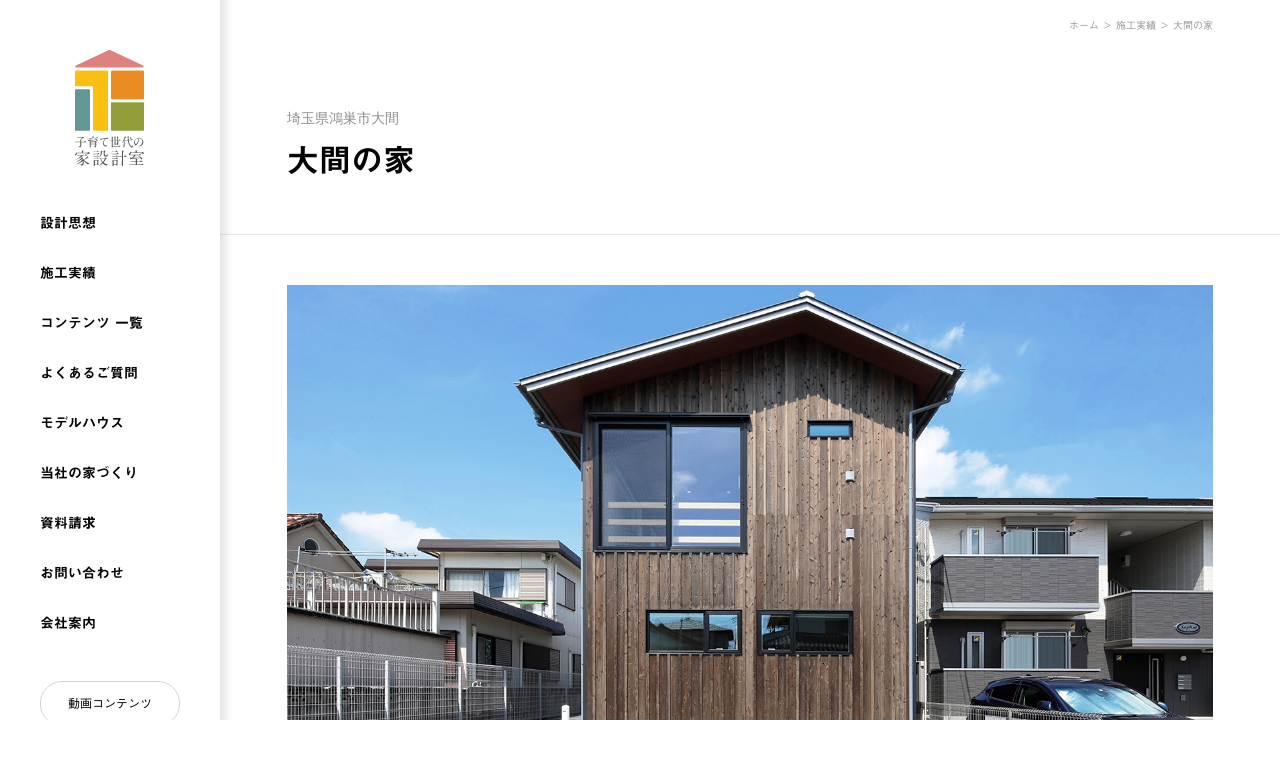

--- FILE ---
content_type: text/html; charset=UTF-8
request_url: https://www.kosodate-sekkei.co.jp/case/ohma_house/
body_size: 33929
content:
<!DOCTYPE html>
<html lang="ja">

<head>
  <meta charset="UTF-8">
  <meta name="viewport" content="width=device-width, initial-scale=1">
  <meta name="format-detection" content="telephone=no">
  <meta http-equiv="X-UA-Compatible" content="IE=edge">
  <link rel="shortcut icon" href="https://www.kosodate-sekkei.co.jp/wpdb/wp-content/themes/kosodate_template/favicon.ico">
      <title>大間の家 - 子育て世代の家設計室</title>
	<style>img:is([sizes="auto" i], [sizes^="auto," i]) { contain-intrinsic-size: 3000px 1500px }</style>
	
		<!-- All in One SEO 4.8.1 - aioseo.com -->
	<meta name="robots" content="max-image-preview:large" />
	<link rel="canonical" href="https://www.kosodate-sekkei.co.jp/case/ohma_house/" />
	<meta name="generator" content="All in One SEO (AIOSEO) 4.8.1" />
		<meta property="og:locale" content="ja_JP" />
		<meta property="og:site_name" content="子育て世代の家設計室 -" />
		<meta property="og:type" content="article" />
		<meta property="og:title" content="大間の家 - 子育て世代の家設計室" />
		<meta property="og:url" content="https://www.kosodate-sekkei.co.jp/case/ohma_house/" />
		<meta property="article:published_time" content="2024-02-06T13:29:47+00:00" />
		<meta property="article:modified_time" content="2024-02-14T06:23:05+00:00" />
		<meta name="twitter:card" content="summary_large_image" />
		<meta name="twitter:title" content="大間の家 - 子育て世代の家設計室" />
		<script type="application/ld+json" class="aioseo-schema">
			{"@context":"https:\/\/schema.org","@graph":[{"@type":"BreadcrumbList","@id":"https:\/\/www.kosodate-sekkei.co.jp\/case\/ohma_house\/#breadcrumblist","itemListElement":[{"@type":"ListItem","@id":"https:\/\/www.kosodate-sekkei.co.jp\/#listItem","position":1,"name":"\u5bb6","item":"https:\/\/www.kosodate-sekkei.co.jp\/","nextItem":{"@type":"ListItem","@id":"https:\/\/www.kosodate-sekkei.co.jp\/case\/ohma_house\/#listItem","name":"\u5927\u9593\u306e\u5bb6"}},{"@type":"ListItem","@id":"https:\/\/www.kosodate-sekkei.co.jp\/case\/ohma_house\/#listItem","position":2,"name":"\u5927\u9593\u306e\u5bb6","previousItem":{"@type":"ListItem","@id":"https:\/\/www.kosodate-sekkei.co.jp\/#listItem","name":"\u5bb6"}}]},{"@type":"Organization","@id":"https:\/\/www.kosodate-sekkei.co.jp\/#organization","name":"\u5b50\u80b2\u3066\u4e16\u4ee3\u306e\u5bb6\u8a2d\u8a08\u5ba4","url":"https:\/\/www.kosodate-sekkei.co.jp\/"},{"@type":"WebPage","@id":"https:\/\/www.kosodate-sekkei.co.jp\/case\/ohma_house\/#webpage","url":"https:\/\/www.kosodate-sekkei.co.jp\/case\/ohma_house\/","name":"\u5927\u9593\u306e\u5bb6 - \u5b50\u80b2\u3066\u4e16\u4ee3\u306e\u5bb6\u8a2d\u8a08\u5ba4","inLanguage":"ja","isPartOf":{"@id":"https:\/\/www.kosodate-sekkei.co.jp\/#website"},"breadcrumb":{"@id":"https:\/\/www.kosodate-sekkei.co.jp\/case\/ohma_house\/#breadcrumblist"},"image":{"@type":"ImageObject","url":"https:\/\/www.kosodate-sekkei.co.jp\/wpdb\/wp-content\/uploads\/2024\/02\/ohma_house_thum.jpg","@id":"https:\/\/www.kosodate-sekkei.co.jp\/case\/ohma_house\/#mainImage","width":750,"height":545},"primaryImageOfPage":{"@id":"https:\/\/www.kosodate-sekkei.co.jp\/case\/ohma_house\/#mainImage"},"datePublished":"2024-02-06T22:29:47+09:00","dateModified":"2024-02-14T15:23:05+09:00"},{"@type":"WebSite","@id":"https:\/\/www.kosodate-sekkei.co.jp\/#website","url":"https:\/\/www.kosodate-sekkei.co.jp\/","name":"\u5b50\u80b2\u3066\u4e16\u4ee3\u306e\u5bb6\u8a2d\u8a08\u5ba4","inLanguage":"ja","publisher":{"@id":"https:\/\/www.kosodate-sekkei.co.jp\/#organization"}}]}
		</script>
		<!-- All in One SEO -->

<script type="text/javascript" id="wpp-js" src="https://www.kosodate-sekkei.co.jp/wpdb/wp-content/plugins/wordpress-popular-posts/assets/js/wpp.min.js?ver=7.2.0" data-sampling="0" data-sampling-rate="100" data-api-url="https://www.kosodate-sekkei.co.jp/wp-json/wordpress-popular-posts" data-post-id="10573" data-token="35e1babd78" data-lang="0" data-debug="0"></script>
<style id='classic-theme-styles-inline-css' type='text/css'>
/*! This file is auto-generated */
.wp-block-button__link{color:#fff;background-color:#32373c;border-radius:9999px;box-shadow:none;text-decoration:none;padding:calc(.667em + 2px) calc(1.333em + 2px);font-size:1.125em}.wp-block-file__button{background:#32373c;color:#fff;text-decoration:none}
</style>
<style id='global-styles-inline-css' type='text/css'>
:root{--wp--preset--aspect-ratio--square: 1;--wp--preset--aspect-ratio--4-3: 4/3;--wp--preset--aspect-ratio--3-4: 3/4;--wp--preset--aspect-ratio--3-2: 3/2;--wp--preset--aspect-ratio--2-3: 2/3;--wp--preset--aspect-ratio--16-9: 16/9;--wp--preset--aspect-ratio--9-16: 9/16;--wp--preset--color--black: #000000;--wp--preset--color--cyan-bluish-gray: #abb8c3;--wp--preset--color--white: #ffffff;--wp--preset--color--pale-pink: #f78da7;--wp--preset--color--vivid-red: #cf2e2e;--wp--preset--color--luminous-vivid-orange: #ff6900;--wp--preset--color--luminous-vivid-amber: #fcb900;--wp--preset--color--light-green-cyan: #7bdcb5;--wp--preset--color--vivid-green-cyan: #00d084;--wp--preset--color--pale-cyan-blue: #8ed1fc;--wp--preset--color--vivid-cyan-blue: #0693e3;--wp--preset--color--vivid-purple: #9b51e0;--wp--preset--gradient--vivid-cyan-blue-to-vivid-purple: linear-gradient(135deg,rgba(6,147,227,1) 0%,rgb(155,81,224) 100%);--wp--preset--gradient--light-green-cyan-to-vivid-green-cyan: linear-gradient(135deg,rgb(122,220,180) 0%,rgb(0,208,130) 100%);--wp--preset--gradient--luminous-vivid-amber-to-luminous-vivid-orange: linear-gradient(135deg,rgba(252,185,0,1) 0%,rgba(255,105,0,1) 100%);--wp--preset--gradient--luminous-vivid-orange-to-vivid-red: linear-gradient(135deg,rgba(255,105,0,1) 0%,rgb(207,46,46) 100%);--wp--preset--gradient--very-light-gray-to-cyan-bluish-gray: linear-gradient(135deg,rgb(238,238,238) 0%,rgb(169,184,195) 100%);--wp--preset--gradient--cool-to-warm-spectrum: linear-gradient(135deg,rgb(74,234,220) 0%,rgb(151,120,209) 20%,rgb(207,42,186) 40%,rgb(238,44,130) 60%,rgb(251,105,98) 80%,rgb(254,248,76) 100%);--wp--preset--gradient--blush-light-purple: linear-gradient(135deg,rgb(255,206,236) 0%,rgb(152,150,240) 100%);--wp--preset--gradient--blush-bordeaux: linear-gradient(135deg,rgb(254,205,165) 0%,rgb(254,45,45) 50%,rgb(107,0,62) 100%);--wp--preset--gradient--luminous-dusk: linear-gradient(135deg,rgb(255,203,112) 0%,rgb(199,81,192) 50%,rgb(65,88,208) 100%);--wp--preset--gradient--pale-ocean: linear-gradient(135deg,rgb(255,245,203) 0%,rgb(182,227,212) 50%,rgb(51,167,181) 100%);--wp--preset--gradient--electric-grass: linear-gradient(135deg,rgb(202,248,128) 0%,rgb(113,206,126) 100%);--wp--preset--gradient--midnight: linear-gradient(135deg,rgb(2,3,129) 0%,rgb(40,116,252) 100%);--wp--preset--font-size--small: 13px;--wp--preset--font-size--medium: 20px;--wp--preset--font-size--large: 36px;--wp--preset--font-size--x-large: 42px;--wp--preset--spacing--20: 0.44rem;--wp--preset--spacing--30: 0.67rem;--wp--preset--spacing--40: 1rem;--wp--preset--spacing--50: 1.5rem;--wp--preset--spacing--60: 2.25rem;--wp--preset--spacing--70: 3.38rem;--wp--preset--spacing--80: 5.06rem;--wp--preset--shadow--natural: 6px 6px 9px rgba(0, 0, 0, 0.2);--wp--preset--shadow--deep: 12px 12px 50px rgba(0, 0, 0, 0.4);--wp--preset--shadow--sharp: 6px 6px 0px rgba(0, 0, 0, 0.2);--wp--preset--shadow--outlined: 6px 6px 0px -3px rgba(255, 255, 255, 1), 6px 6px rgba(0, 0, 0, 1);--wp--preset--shadow--crisp: 6px 6px 0px rgba(0, 0, 0, 1);}:where(.is-layout-flex){gap: 0.5em;}:where(.is-layout-grid){gap: 0.5em;}body .is-layout-flex{display: flex;}.is-layout-flex{flex-wrap: wrap;align-items: center;}.is-layout-flex > :is(*, div){margin: 0;}body .is-layout-grid{display: grid;}.is-layout-grid > :is(*, div){margin: 0;}:where(.wp-block-columns.is-layout-flex){gap: 2em;}:where(.wp-block-columns.is-layout-grid){gap: 2em;}:where(.wp-block-post-template.is-layout-flex){gap: 1.25em;}:where(.wp-block-post-template.is-layout-grid){gap: 1.25em;}.has-black-color{color: var(--wp--preset--color--black) !important;}.has-cyan-bluish-gray-color{color: var(--wp--preset--color--cyan-bluish-gray) !important;}.has-white-color{color: var(--wp--preset--color--white) !important;}.has-pale-pink-color{color: var(--wp--preset--color--pale-pink) !important;}.has-vivid-red-color{color: var(--wp--preset--color--vivid-red) !important;}.has-luminous-vivid-orange-color{color: var(--wp--preset--color--luminous-vivid-orange) !important;}.has-luminous-vivid-amber-color{color: var(--wp--preset--color--luminous-vivid-amber) !important;}.has-light-green-cyan-color{color: var(--wp--preset--color--light-green-cyan) !important;}.has-vivid-green-cyan-color{color: var(--wp--preset--color--vivid-green-cyan) !important;}.has-pale-cyan-blue-color{color: var(--wp--preset--color--pale-cyan-blue) !important;}.has-vivid-cyan-blue-color{color: var(--wp--preset--color--vivid-cyan-blue) !important;}.has-vivid-purple-color{color: var(--wp--preset--color--vivid-purple) !important;}.has-black-background-color{background-color: var(--wp--preset--color--black) !important;}.has-cyan-bluish-gray-background-color{background-color: var(--wp--preset--color--cyan-bluish-gray) !important;}.has-white-background-color{background-color: var(--wp--preset--color--white) !important;}.has-pale-pink-background-color{background-color: var(--wp--preset--color--pale-pink) !important;}.has-vivid-red-background-color{background-color: var(--wp--preset--color--vivid-red) !important;}.has-luminous-vivid-orange-background-color{background-color: var(--wp--preset--color--luminous-vivid-orange) !important;}.has-luminous-vivid-amber-background-color{background-color: var(--wp--preset--color--luminous-vivid-amber) !important;}.has-light-green-cyan-background-color{background-color: var(--wp--preset--color--light-green-cyan) !important;}.has-vivid-green-cyan-background-color{background-color: var(--wp--preset--color--vivid-green-cyan) !important;}.has-pale-cyan-blue-background-color{background-color: var(--wp--preset--color--pale-cyan-blue) !important;}.has-vivid-cyan-blue-background-color{background-color: var(--wp--preset--color--vivid-cyan-blue) !important;}.has-vivid-purple-background-color{background-color: var(--wp--preset--color--vivid-purple) !important;}.has-black-border-color{border-color: var(--wp--preset--color--black) !important;}.has-cyan-bluish-gray-border-color{border-color: var(--wp--preset--color--cyan-bluish-gray) !important;}.has-white-border-color{border-color: var(--wp--preset--color--white) !important;}.has-pale-pink-border-color{border-color: var(--wp--preset--color--pale-pink) !important;}.has-vivid-red-border-color{border-color: var(--wp--preset--color--vivid-red) !important;}.has-luminous-vivid-orange-border-color{border-color: var(--wp--preset--color--luminous-vivid-orange) !important;}.has-luminous-vivid-amber-border-color{border-color: var(--wp--preset--color--luminous-vivid-amber) !important;}.has-light-green-cyan-border-color{border-color: var(--wp--preset--color--light-green-cyan) !important;}.has-vivid-green-cyan-border-color{border-color: var(--wp--preset--color--vivid-green-cyan) !important;}.has-pale-cyan-blue-border-color{border-color: var(--wp--preset--color--pale-cyan-blue) !important;}.has-vivid-cyan-blue-border-color{border-color: var(--wp--preset--color--vivid-cyan-blue) !important;}.has-vivid-purple-border-color{border-color: var(--wp--preset--color--vivid-purple) !important;}.has-vivid-cyan-blue-to-vivid-purple-gradient-background{background: var(--wp--preset--gradient--vivid-cyan-blue-to-vivid-purple) !important;}.has-light-green-cyan-to-vivid-green-cyan-gradient-background{background: var(--wp--preset--gradient--light-green-cyan-to-vivid-green-cyan) !important;}.has-luminous-vivid-amber-to-luminous-vivid-orange-gradient-background{background: var(--wp--preset--gradient--luminous-vivid-amber-to-luminous-vivid-orange) !important;}.has-luminous-vivid-orange-to-vivid-red-gradient-background{background: var(--wp--preset--gradient--luminous-vivid-orange-to-vivid-red) !important;}.has-very-light-gray-to-cyan-bluish-gray-gradient-background{background: var(--wp--preset--gradient--very-light-gray-to-cyan-bluish-gray) !important;}.has-cool-to-warm-spectrum-gradient-background{background: var(--wp--preset--gradient--cool-to-warm-spectrum) !important;}.has-blush-light-purple-gradient-background{background: var(--wp--preset--gradient--blush-light-purple) !important;}.has-blush-bordeaux-gradient-background{background: var(--wp--preset--gradient--blush-bordeaux) !important;}.has-luminous-dusk-gradient-background{background: var(--wp--preset--gradient--luminous-dusk) !important;}.has-pale-ocean-gradient-background{background: var(--wp--preset--gradient--pale-ocean) !important;}.has-electric-grass-gradient-background{background: var(--wp--preset--gradient--electric-grass) !important;}.has-midnight-gradient-background{background: var(--wp--preset--gradient--midnight) !important;}.has-small-font-size{font-size: var(--wp--preset--font-size--small) !important;}.has-medium-font-size{font-size: var(--wp--preset--font-size--medium) !important;}.has-large-font-size{font-size: var(--wp--preset--font-size--large) !important;}.has-x-large-font-size{font-size: var(--wp--preset--font-size--x-large) !important;}
:where(.wp-block-post-template.is-layout-flex){gap: 1.25em;}:where(.wp-block-post-template.is-layout-grid){gap: 1.25em;}
:where(.wp-block-columns.is-layout-flex){gap: 2em;}:where(.wp-block-columns.is-layout-grid){gap: 2em;}
:root :where(.wp-block-pullquote){font-size: 1.5em;line-height: 1.6;}
</style>
<link rel='stylesheet' id='index-css' href='https://www.kosodate-sekkei.co.jp/wpdb/wp-content/themes/kosodate_template/assets/styles/index.css?ver=20250926100' type='text/css' media='all' />
<link rel="EditURI" type="application/rsd+xml" title="RSD" href="https://www.kosodate-sekkei.co.jp/wpdb/xmlrpc.php?rsd" />
<link rel='shortlink' href='https://www.kosodate-sekkei.co.jp/?p=10573' />
            <style id="wpp-loading-animation-styles">@-webkit-keyframes bgslide{from{background-position-x:0}to{background-position-x:-200%}}@keyframes bgslide{from{background-position-x:0}to{background-position-x:-200%}}.wpp-widget-block-placeholder,.wpp-shortcode-placeholder{margin:0 auto;width:60px;height:3px;background:#dd3737;background:linear-gradient(90deg,#dd3737 0%,#571313 10%,#dd3737 100%);background-size:200% auto;border-radius:3px;-webkit-animation:bgslide 1s infinite linear;animation:bgslide 1s infinite linear}</style>
            
    <!--
  <script>
    (function(i,s,o,g,r,a,m){i['GoogleAnalyticsObject']=r;i[r]=i[r]||function(){
    (i[r].q=i[r].q||[]).push(arguments)},i[r].l=1*new Date();a=s.createElement(o),
    m=s.getElementsByTagName(o)[0];a.async=1;a.src=g;m.parentNode.insertBefore(a,m)
    })(window,document,'script','//www.google-analytics.com/analytics.js','ga');

    ga('create', 'UA-50386521-1', 'kosodate-sekkei.co.jp');
    ga('send', 'pageview');
  </script>
  -->

    <!-- Google tag (gtag.js) -->
    <script async src="https://www.googletagmanager.com/gtag/js?id=G-BE2Z4GCG8R"></script>
    <script>
      window.dataLayer = window.dataLayer || [];

      function gtag() {
        dataLayer.push(arguments);
      }
      gtag('js', new Date());

      gtag('config', 'G-BE2Z4GCG8R');
    </script>
  
  <!-- Google Tag Manager -->
  <script>
    (function(w, d, s, l, i) {
      w[l] = w[l] || [];
      w[l].push({
        'gtm.start': new Date().getTime(),
        event: 'gtm.js'
      });
      var f = d.getElementsByTagName(s)[0],
        j = d.createElement(s),
        dl = l != 'dataLayer' ? '&l=' + l : '';
      j.async = true;
      j.src =
        'https://www.googletagmanager.com/gtm.js?id=' + i + dl;
      f.parentNode.insertBefore(j, f);
    })(window, document, 'script', 'dataLayer', 'GTM-53V58F8');
  </script>
  <!-- End Google Tag Manager -->

  <!-- Facebook Pixel Code -->
  <script>
    ! function(f, b, e, v, n, t, s) {
      if (f.fbq) return;
      n = f.fbq = function() {
        n.callMethod ?
          n.callMethod.apply(n, arguments) : n.queue.push(arguments)
      };
      if (!f._fbq) f._fbq = n;
      n.push = n;
      n.loaded = !0;
      n.version = '2.0';
      n.queue = [];
      t = b.createElement(e);
      t.async = !0;
      t.src = v;
      s = b.getElementsByTagName(e)[0];
      s.parentNode.insertBefore(t, s)
    }(window, document, 'script',
      'https://connect.facebook.net/en_US/fbevents.js');
    fbq('init', '1794179667473460');
    fbq('track', 'PageView');
  </script>
  <noscript><img height="1" width="1" style="display:none" src="https://www.facebook.com/tr?id=1794179667473460&ev=PageView&noscript=1" /></noscript>
  <!-- End Facebook Pixel Code -->

  <script>
    (function(d) {
      var config = {
          kitId: 'xuc5rob',
          scriptTimeout: 3000,
          async: true
        },
        h = d.documentElement,
        t = setTimeout(function() {
          h.className = h.className.replace(/\bwf-loading\b/g, "") + " wf-inactive";
        }, config.scriptTimeout),
        tk = d.createElement("script"),
        f = false,
        s = d.getElementsByTagName("script")[0],
        a;
      h.className += " wf-loading";
      tk.src = 'https://use.typekit.net/' + config.kitId + '.js';
      tk.async = true;
      tk.onload = tk.onreadystatechange = function() {
        a = this.readyState;
        if (f || a && a != "complete" && a != "loaded") return;
        f = true;
        clearTimeout(t);
        try {
          Typekit.load(config)
        } catch (e) {}
      };
      s.parentNode.insertBefore(tk, s)
    })(document);
  </script>
  <script type="text/javascript" src="//typesquare.com/3/tsst/script/ja/typesquare.js?600acdb5737c431fb64c3c63ac1e02e5" charset="utf-8"></script>
</head>



<body class="l_wrap">



  <!-- Google Tag Manager (noscript) -->
  <noscript><iframe src="https://www.googletagmanager.com/ns.html?id=GTM-53V58F8" height="0" width="0" style="display:none;visibility:hidden"></iframe></noscript>
  <!-- End Google Tag Manager (noscript) -->



  <header class="header">
    <div class="hamburger">
      <div class="hamburger__pipe"></div>
      <div class="hamburger__pipe"></div>
      <div class="hamburger__pipe"></div>
    </div>
    <a class="header__logo" href="https://www.kosodate-sekkei.co.jp" title="子育て世代の家設計室"></a>

    <div class="drower">
      <div class="drower__list">
        <div class="drower__listItem"><a class="drower__listLink " href="https://www.kosodate-sekkei.co.jp/idea/">設計思想</a></div>
        <div class="drower__listItem"><a class="drower__listLink drower__listLink-current" href="https://www.kosodate-sekkei.co.jp/case/">施工実績</a></div>
        <div class="drower__listItem"><a class="drower__listLink " href="https://www.kosodate-sekkei.co.jp/blog/">コンテンツ&nbsp;一覧</a></div>
        <div class="drower__listItem"><a class="drower__listLink " href="https://www.kosodate-sekkei.co.jp/faq/">よくあるご質問</a></div>
        <div class="drower__listItem"><a class="drower__listLink " href="https://www.kosodate-sekkei.co.jp/model_house/">モデルハウス</a></div>
        <div class="drower__listItem"><a class="drower__listLink " href="https://www.kosodate-sekkei.co.jp/law/insulation/">当社の家づくり</a></div>
        <div class="drower__listItem"><a class="drower__listLink " href="https://www.kosodate-sekkei.co.jp/request/">資料請求</a></div>
        <div class="drower__listItem"><a class="drower__listLink " href="https://www.kosodate-sekkei.co.jp/contact/">お問い合わせ</a></div>
        <div class="drower__listItem"><a class="drower__listLink " href="https://www.kosodate-sekkei.co.jp/company/">会社案内</a></div>
      </div>
      <div class="floating">
        <a class="floating__item" href="https://www.kosodate-sekkei.co.jp/blog_category/movie/">動画コンテンツ</a>
        <a class="floating__item" href="https://www.kosodate-sekkei.co.jp/magazine/">メルマガ登録</a>
      </div>
      <div class="sns">
        <div class="sns__grid">
          <div class="sns__gridItem"><a href="https://www.facebook.com/kosodatesekkeishitsu" target="_blank"><img src="https://www.kosodate-sekkei.co.jp/wpdb/wp-content/themes/kosodate_template/assets/img/common/drower_facebook.svg" alt="Facebook"></a></div>
          <div class="sns__gridItem"><a href="https://x.com/kosodate_sekkei/" target="_blank"><img src="https://www.kosodate-sekkei.co.jp/wpdb/wp-content/themes/kosodate_template/assets/img/common/drower_x.svg" alt="X"></a></div>
          <div class="sns__gridItem"><a href="https://www.youtube.com/channel/UC_cqJXbQg2LfGxtGQD8p9pA" target="_blank"><img src="https://www.kosodate-sekkei.co.jp/wpdb/wp-content/themes/kosodate_template/assets/img/common/drower_youtube.svg" alt="YouTube"></a></div>
        </div>
      </div>
    </div><!-- /.drower -->
  </header>



  <div class="l_fixed">

<section>
            <div class="l_layout">
        <div class="blogHeader">
          <div class="bread">
            <a class="bread__link" href="https://www.kosodate-sekkei.co.jp">ホーム</a> &gt; <a class="bread__link" href="https://www.kosodate-sekkei.co.jp/case/">施工実績</a> &gt; 大間の家          </div><!-- /.bread -->

          <div class="blogHeader__head">
                                      <div class="blogHeader__day">埼玉県鴻巣市大間</div>
                      </div>
          <h1 class="blogHeader__title">大間の家</h1>
        </div><!-- /.blogHeader -->
      </div><!-- /.l_layout -->
    


  <div class="l_layoutOut l_layoutOut-single">
    <div class="l_layout">
      <div class="l_layoutBlog">
        <div class="caseEntry">
          
                                                            <div class="caseEntry__img"><img src="https://www.kosodate-sekkei.co.jp/wpdb/wp-content/uploads/2024/02/ohma_house_0001.jpg" alt=""></div>
              <p class="caseEntry__text">鴻巣市で初めて施工させて頂くお家です。道路に面する部分を杉板仕上げにする事で、駅前の住宅街に柔らかい雰囲気を与えられるようにしてみました。</p>
                                        <div class="caseEntry__img"><img src="https://www.kosodate-sekkei.co.jp/wpdb/wp-content/uploads/2024/02/ohma_house_0002.jpg" alt=""></div>
              <p class="caseEntry__text">敷地は長細く、南西方向に45℃傾いており、前は古い2階建てのお家がある為、間取りと共に窓の配置に気を付ける必要がありました。</p>
                                        <div class="caseEntry__img"><img src="https://www.kosodate-sekkei.co.jp/wpdb/wp-content/uploads/2024/02/ohma_house_0003.jpg" alt=""></div>
              <p class="caseEntry__text">1階の殆どは日射取得が出来ないため、2階リビングの間取りになりました。また、1階に設置した床下エアコンを2階でも使えるようにしました。敷地の前にあるお家からの視線を考えて窓の大きさや位置を考えています。</p>
                                        <div class="caseEntry__img"><img src="https://www.kosodate-sekkei.co.jp/wpdb/wp-content/uploads/2024/02/ohma_house_0008.jpg" alt=""></div>
              <p class="caseEntry__text">幅3.5ｍもある造作キッチンです。2カ所のシンク・ガスオーブン・ガスコンロも設置しました。キッチンの横に食品庫もありますので使い勝手も抜群です。</p>
                                        <div class="caseEntry__img"><img src="https://www.kosodate-sekkei.co.jp/wpdb/wp-content/uploads/2024/02/ohma_house_0009.jpg" alt=""></div>
              <p class="caseEntry__text">2階リビングとの間に縦格子を設置し、書斎コーナーを作りました。お隣のお隣にある大きな木を眺めながら本を読むのも良いと思います。他人の庭の木を借りて風景を楽しむ事が出来ます（借景と言います）。</p>
                                        <div class="caseEntry__img"><img src="https://www.kosodate-sekkei.co.jp/wpdb/wp-content/uploads/2024/02/ohma_house_0005.jpg" alt=""></div>
              <p class="caseEntry__text">日差しの入りにくい1階でも、なるべく日射を入れるように設計を行います。スリット階段＋に高窓により、外部からの視線を遮りながら暗くなってしまう1階を明るくします。</p>
                                        <div class="caseEntry__img"><img src="https://www.kosodate-sekkei.co.jp/wpdb/wp-content/uploads/2024/02/ohma_house_0007.jpg" alt=""></div>
              <p class="caseEntry__text">1階の寝室と子供室を配置しました。辛うじて日射取得が可能なので、大きな窓を設置しています。道路側は防犯を考え、窓の大きさと高さを工夫します。</p>
                                        <div class="caseEntry__img"><img src="https://www.kosodate-sekkei.co.jp/wpdb/wp-content/uploads/2024/02/ohma_house_0006.jpg" alt=""></div>
              <p class="caseEntry__text">1階にある4帖のファミリークローゼットです。床下エアコンの設置場所としても活用しています。</p>
                      
                                              <div class="caseEntry__grid">
                <div class="caseEntry__gridItem">
                                    <div class="caseEntry__gridImg"><img src="https://www.kosodate-sekkei.co.jp/wpdb/wp-content/uploads/2024/02/ohma_house_2003.jpg" alt=""></div>
                  <p class="caseEntry__gridText">お施主さんのご用意いただいた照明器具の一部です。</p>
                </div>
                <div class="caseEntry__gridItem">
                                    <div class="caseEntry__gridImg"><img src="https://www.kosodate-sekkei.co.jp/wpdb/wp-content/uploads/2024/02/ohma_house_2004.jpg" alt=""></div>
                  <p class="caseEntry__gridText">本物の木を使った照明器具なので、室内の無垢床や珪藻土にもピッタリ合います。</p>
                </div>
              </div><!-- /.caseEntry__grid -->
                      
                            </div><!-- /.caseEntry -->



        <div class="share">
          <div class="share__grid">
            <a class="share__gridItem" href="">
              <div class="share__icon"><img src="https://www.kosodate-sekkei.co.jp/wpdb/wp-content/themes/kosodate_template/assets/img/common/facebook_share.svg" alt=""></div>
              <p class="share__text">Facebookでシェアする</p>
            </a>
            <a class="share__gridItem" href="">
              <div class="share__icon"><img src="https://www.kosodate-sekkei.co.jp/wpdb/wp-content/themes/kosodate_template/assets/img/common/twitter_share.svg" alt=""></div>
              <p class="share__text">Twitterでつぶやく</p>
            </a>
            <a class="share__gridItem" href="">
              <div class="share__icon"><img src="https://www.kosodate-sekkei.co.jp/wpdb/wp-content/themes/kosodate_template/assets/img/common/line_share.svg" alt=""></div>
              <p class="share__text">Lineで送る</p>
            </a>
          </div>
        </div><!-- /.share -->



                  <div class="pager">
                          <div class="pager__grid">
                              <a class="pager__gridItem" href="https://www.kosodate-sekkei.co.jp/case/egawa_house/"><div class="pager__title">前の記事</div><div class="pager__main"><div class="pager__img"><img width="150" height="150" src="https://www.kosodate-sekkei.co.jp/wpdb/wp-content/uploads/2024/02/egawa_house_thum-150x150.jpg" class="attachment-thumbnail size-thumbnail wp-post-image" alt="" decoding="async" loading="lazy" /></div><p class="pager__text">江川町の家</p></div></a><a class="pager__gridItem pager__gridItem-next" href="https://www.kosodate-sekkei.co.jp/case/miyako_house/"><div class="pager__title">次の記事</div><div class="pager__main"><div class="pager__img"><img width="150" height="150" src="https://www.kosodate-sekkei.co.jp/wpdb/wp-content/uploads/2024/12/miyako_house_thum-150x150.jpg" class="attachment-thumbnail size-thumbnail wp-post-image" alt="" decoding="async" loading="lazy" /></div><p class="pager__text">宮古町の家</p></div></a>                </div>
              </div><!-- /.pager -->
            


            <div class="u_switch">
              <a class="u_button" href="https://www.kosodate-sekkei.co.jp/case/">施工事例一覧に戻る</a>
            </div><!-- /.switch -->
          </div><!-- /.l_layoutBlog -->
      </div><!-- /.l_layout -->
    </div><!-- /.l_layoutBlog -->
</section>



<footer>
  <div class="conversion">
    <div class="conversion__grid">
      <a class="conversion__gridItem" href="https://www.kosodate-sekkei.co.jp/request/">
        <h2 class="conversion__head">
          <span class="conversion__headEn">Request</span>
          <span class="conversion__headJp">資料請求</span>
        </h2>
        <p class="conversion__text">「住宅業者が知られたくない家づくりの本音」<br>
          これから家づくりをはじめる方に無料で差し上げています。</p>
      </a>

      <a class="conversion__gridItem" href="https://www.kosodate-sekkei.co.jp/faq/">
        <h2 class="conversion__head">
          <span class="conversion__headEn">Faq</span>
          <span class="conversion__headJp">よくあるご質問</span>
        </h2>
        <p class="conversion__text">お客様からよくいただくご質問にお答えしています。<br>
          ご来場される前にご一読いただくことをオススメします。
        </p>
      </a>
    </div>
  </div><!-- /.conversion -->



  <div class="l_layoutOut l_layoutOut-footer">
    <div class="footer">
      <div class="footer__wrap">
        <div class="footer__main">
          <div class="footer__logo"><img src="https://www.kosodate-sekkei.co.jp/wpdb/wp-content/themes/kosodate_template/assets/img/common/logo_vertical.svg" alt=""></div>
          <p class="footer__text">〒370-0321<br>
            群馬県太田市新田木崎町1095-5<br>
            TEL： <a class="u_disabled" href="tel:0276608877">0276-60-8877</a><br>
            FAX：0276-60-8878<br>
            メールアドレス:info@kosodate-sekkei.co.jp</p>
        </div>
        <div class="footer__sub">
          <div class="footer__list">
            <div class="footer__item"><a class="footer__link" href="https://www.kosodate-sekkei.co.jp">ホーム</a></div>
            <div class="footer__item"><a class="footer__link" href="/design/">設計思想</a></div>
            <div class="footer__item"><a class="footer__link" href="/case/">施工実績</a></div>
            <div class="footer__item"><a class="footer__link" href="/blog/">コンテンツ&nbsp;一覧</a></div>
            <!--
                          <div class="footer__nest">
                <div class="footer__item"><a class="footer__link" href="https://www.kosodate-sekkei.co.jp/blog_category/movie/">- YouTube</a></div><div class="footer__item"><a class="footer__link" href="https://www.kosodate-sekkei.co.jp/blog_category/magazine/">- メルマガ</a></div><div class="footer__item"><a class="footer__link" href="https://www.kosodate-sekkei.co.jp/blog_category/facebook/">- Facebook</a></div>              </div>
                          -->
          </div>
          <div class="footer__list">
            <div class="footer__item"><a class="footer__link" href="/model_house/">モデルハウス</a></div>
            <div class="footer__item"><a class="footer__link" href="https://www.kosodate-sekkei.co.jp/law/insulation/">当社の家づくり</a></div>
            <div class="footer__item"><a class="footer__link" href="/faq/">よくあるご質問</a></div>
            <div class="footer__item"><a class="footer__link" href="/request/">資料請求</a></div>
            <div class="footer__item"><a class="footer__link" href="/contact/">お問い合わせ</a></div>
            <div class="footer__item"><a class="footer__link" href="/company/">会社案内</a></div>
            <div class="footer__item"><a class="footer__link" href="/magazine/">メルマガ登録</a></div>
          </div>
        </div>
      </div>

      <div class="footer__foot">
        <a class="footer__footLink is-anchor" href="https://www.kosodate-sekkei.co.jp/company/#zeh">ZEH実績</a>
        <a class="footer__footLink" href="https://www.kosodate-sekkei.co.jp/privacy/">プライバシーポリシー</a>
        <div class="footer__copy">&copy; <span class="is-year"></span> 子育て世代の家設計室.ltd</div>
      </div>

    </div><!-- /.footer -->
  </div><!-- /.l_layoutOut -->
</footer>
</div><!-- /.l_fixed -->



<script type="text/javascript">
  var Kairos3Tracker = "kosodate_sekkei";
</script>
<script type="text/javascript" charset="utf-8" src="//c.k3r.jp"></script>
<script type="text/javascript">
  (function() {
    var tagjs = document.createElement("script");
    var s = document.getElementsByTagName("script")[0];
    tagjs.async = true;
    tagjs.src = "//s.yjtag.jp/tag.js#site=lRbbMNt&referrer=" + encodeURIComponent(document.location.href) + "";
    s.parentNode.insertBefore(tagjs, s);
  }());
</script>
<noscript>
  <iframe src="//b.yjtag.jp/iframe?c=lRbbMNt" width="1" height="1" frameborder="0" scrolling="no" marginheight="0" marginwidth="0"></iframe>
</noscript>


  <script type="text/javascript" src="https://www.kosodate-sekkei.co.jp/wpdb/wp-content/themes/kosodate_template/assets/js/jquery-3.5.1.min.js?ver=1.0" id="jqueryMin-js"></script>
<script type="text/javascript" src="https://www.kosodate-sekkei.co.jp/wpdb/wp-content/themes/kosodate_template/assets/js/app.js?ver=20240620048" id="app-js"></script>
</body>

</html>

--- FILE ---
content_type: text/css
request_url: https://www.kosodate-sekkei.co.jp/wpdb/wp-content/themes/kosodate_template/assets/styles/index.css?ver=20250926100
body_size: 91297
content:
.blog__cut,.blog__link,.blog__tabLink,.caseIndex__gridTitleLink,.caseIndex__titleLink,.case__title,.footer__footLink,.footer__link,.relation__cut,.relation__gridLink,.share__gridItem,.sidebar__grid,.sidebar__link,.sns__gridItem{-webkit-transition:opacity .4s ease-out;transition:opacity .4s ease-out}.blog__headEn,.caseIndex__headEn,.case__day,.conversion__headEn,.faq__questionIcon:before,.headIndex__en,.headNum__num,.head__en,.mask__wrap,.page-numbers,.philosophy__headEn,.special__headEn{font-family:Heebo-Regular,sans-serif}.blog__link,.caseIndex__gridHouse,.caseIndex__headJp,.caseIndex__house,.cell__switchText,.contact__slogan,.details__title,.drower__listLink,.faq__answerTitle,.faq__questionTitle,.headLine__text,.headNum__text,.headNum__title,.pager__text,.philosophy__headJp,.profile__job,.relation__gridTitle,.request__slogan,.sidebar__gridText,.special__headJp,.toc_title,.tour__day{font-family:Midashi Go MB31,sans-serif}@font-face{font-display:swap;font-family:Heebo-Regular;src:url(../font/Heebo-Regular.woff) format("woff"),url(../font/Heebo-Regular.ttf) format("ttf")}a,abbr,acronym,address,applet,article,aside,audio,b,big,blockquote,body,canvas,caption,center,cite,code,dd,del,details,dfn,div,dl,dt,em,embed,fieldset,figcaption,figure,footer,form,h1,h2,h3,h4,h5,h6,header,hgroup,html,i,iframe,img,ins,kbd,label,legend,li,mark,menu,nav,object,ol,output,p,pre,q,ruby,s,samp,section,small,span,strike,strong,sub,summary,sup,table,tbody,td,tfoot,th,thead,time,tr,tt,u,ul,var,video{border:0;margin:0;padding:0;vertical-align:baseline}html{-webkit-font-kerning:normal;font-kerning:normal;font-size:62.5%;-ms-text-size-adjust:100%;-webkit-text-size-adjust:100%}article,aside,details,figcaption,figure,footer,header,hgroup,main,menu,nav,section,summary{display:block}*,:after,:before{-webkit-box-sizing:border-box;box-sizing:border-box}h1,h2,h3,h4,h5,h6{color:#000;font-family:Midashi Go MB31,sans-serif;font-weight:700;line-height:1.1}img,video{border-style:none;height:auto;max-width:100%;vertical-align:bottom}table{border-collapse:collapse;border-spacing:0;width:100%}caption,td,th{font-weight:400;text-align:left;vertical-align:middle}ol,ul{list-style:none}blockquote,q{quotes:none}blockquote:after,blockquote:before,q:after,q:before{content:none}button,input[type=email],input[type=submit],input[type=text],textarea{-webkit-appearance:none;-moz-appearance:none;appearance:none;cursor:pointer;font-family:inherit;outline:none}button,input[type=submit]{border:none;cursor:pointer;margin:0;padding:0}button{background:none}::-moz-selection{background:none repeat scroll 0 0 #222;color:#fff;font-weight:700}::selection{background:none repeat scroll 0 0 #222;color:#fff}:placeholder-shown{color:#a5a5a5}::-webkit-input-placeholder{color:#a5a5a5}:-moz-placeholder,::-moz-placeholder{color:#a5a5a5;opacity:1}:-ms-input-placeholder{color:#a5a5a5}[data$=".svg"],[src$=".svg"]{width:100%}.is-MoveFade{opacity:0}.is-MoveDown,.is-MoveFade,.is-MoveLeft,.is-MoveRight,.is-MoveScale,.is-MoveUp,.is-MoveVisible{visibility:hidden}.is-MoveOutRight{visibility:visible}@-webkit-keyframes fadeInUp{0%{opacity:0;-webkit-transform:translate3d(0,30%,0);transform:translate3d(0,30%,0)}to{opacity:1;-webkit-transform:none;transform:none}}@keyframes fadeInUp{0%{opacity:0;-webkit-transform:translate3d(0,30%,0);transform:translate3d(0,30%,0)}to{opacity:1;-webkit-transform:none;transform:none}}@-webkit-keyframes fadeInDown{0%{opacity:0;-webkit-transform:translate3d(0,-30%,0);transform:translate3d(0,-30%,0)}to{opacity:1;-webkit-transform:none;transform:none}}@keyframes fadeInDown{0%{opacity:0;-webkit-transform:translate3d(0,-30%,0);transform:translate3d(0,-30%,0)}to{opacity:1;-webkit-transform:none;transform:none}}@-webkit-keyframes fadeInLeft{0%{opacity:0;-webkit-transform:translate3d(-100%,0,0);transform:translate3d(-100%,0,0)}to{opacity:1;-webkit-transform:none;transform:none}}@keyframes fadeInLeft{0%{opacity:0;-webkit-transform:translate3d(-100%,0,0);transform:translate3d(-100%,0,0)}to{opacity:1;-webkit-transform:none;transform:none}}@-webkit-keyframes fadeInRight{0%{opacity:0;-webkit-transform:translate3d(100%,0,0);transform:translate3d(100%,0,0)}to{opacity:1;-webkit-transform:none;transform:none}}@keyframes fadeInRight{0%{opacity:0;-webkit-transform:translate3d(100%,0,0);transform:translate3d(100%,0,0)}to{opacity:1;-webkit-transform:none;transform:none}}@-webkit-keyframes fadeIn{0%{opacity:0}to{opacity:1}}@keyframes fadeIn{0%{opacity:0}to{opacity:1}}@-webkit-keyframes slideOutRight{0%{-webkit-transform:translateX(0);transform:translateX(0)}to{-webkit-transform:translate(100%);transform:translate(100%);visibility:hidden}}@keyframes slideOutRight{0%{-webkit-transform:translateX(0);transform:translateX(0)}to{-webkit-transform:translate(100%);transform:translate(100%);visibility:hidden}}@-webkit-keyframes fadeInScale{0%{opacity:0;-webkit-transform:scale(3);transform:scale(3)}to{opacity:1;-webkit-transform:scale(1);transform:scale(1)}}@keyframes fadeInScale{0%{opacity:0;-webkit-transform:scale(3);transform:scale(3)}to{opacity:1;-webkit-transform:scale(1);transform:scale(1)}}@-webkit-keyframes fadeInImg{0%{opacity:0;visibility:hidden}50%{opacity:.5;visibility:visible}to{opacity:1;visibility:visible}}@keyframes fadeInImg{0%{opacity:0;visibility:hidden}50%{opacity:.5;visibility:visible}to{opacity:1;visibility:visible}}@-webkit-keyframes transX{0%{-webkit-transform:translateX(-100%);transform:translateX(-100%)}47.5%{-webkit-transform:translateX(0);transform:translateX(0)}52.5%{-webkit-transform:translateX(0);transform:translateX(0)}to{-webkit-transform:translateX(100%);transform:translateX(100%)}}@keyframes transX{0%{-webkit-transform:translateX(-100%);transform:translateX(-100%)}47.5%{-webkit-transform:translateX(0);transform:translateX(0)}52.5%{-webkit-transform:translateX(0);transform:translateX(0)}to{-webkit-transform:translateX(100%);transform:translateX(100%)}}.fadeVisible{-webkit-animation-delay:1.2s;animation-delay:1.2s;-webkit-animation-fill-mode:both;animation-fill-mode:both;-webkit-animation-name:fadeInImg;animation-name:fadeInImg}.fadeMask,.fadeVisible{-webkit-animation-duration:1s;animation-duration:1s;visibility:visible}.fadeMask{-webkit-animation-fill-mode:both;animation-fill-mode:both;-webkit-animation-name:transX;animation-name:transX}.fadeIn,.fadeInDown,.fadeInLeft,.fadeInRight,.fadeInScale,.fadeInUp{-webkit-animation-duration:1s;animation-duration:1s;-webkit-animation-fill-mode:both;animation-fill-mode:both;visibility:visible}.fadeInDown{-webkit-animation-name:fadeInDown;animation-name:fadeInDown}.fadeInUp{-webkit-animation-name:fadeInUp;animation-name:fadeInUp}.fadeInLeft{-webkit-animation-name:fadeInLeft;animation-name:fadeInLeft}.fadeInRight{-webkit-animation-name:fadeInRight;animation-name:fadeInRight}.fadeIn{-webkit-animation-name:fadeIn;animation-name:fadeIn}.fadeInScale{-webkit-animation-name:fadeInScale;animation-name:fadeInScale}.delay__s01{-webkit-animation-delay:.1s;animation-delay:.1s}.delay__s02{-webkit-animation-delay:.2s;animation-delay:.2s}.delay__s03{-webkit-animation-delay:.3s;animation-delay:.3s}.delay__s04{-webkit-animation-delay:.4s;animation-delay:.4s}.delay__s05{-webkit-animation-delay:.5s;animation-delay:.5s}.delay__s06{-webkit-animation-delay:.6s;animation-delay:.6s}.delay__s07{-webkit-animation-delay:.7s;animation-delay:.7s}.delay__s08{-webkit-animation-delay:.8s;animation-delay:.8s}.delay__s09{-webkit-animation-delay:.9s;animation-delay:.9s}.delay__s10{-webkit-animation-delay:1s;animation-delay:1s}.delay__s11{-webkit-animation-delay:1.1s;animation-delay:1.1s}.delay__s12{-webkit-animation-delay:1.2s;animation-delay:1.2s}.delay__s13{-webkit-animation-delay:1.3s;animation-delay:1.3s}.delay__s14{-webkit-animation-delay:1.4s;animation-delay:1.4s}.delay__s15{-webkit-animation-delay:1.5s;animation-delay:1.5s}.delay__s16{-webkit-animation-delay:1.6s;animation-delay:1.6s}.delay__s17{-webkit-animation-delay:1.7s;animation-delay:1.7s}.delay__s18{-webkit-animation-delay:1.8s;animation-delay:1.8s}.delay__s19{-webkit-animation-delay:1.9s;animation-delay:1.9s}.delay__s2{-webkit-animation-delay:2s;animation-delay:2s}.duration__s12{-webkit-animation-duration:1.2s;animation-duration:1.2s}.duration__s14{-webkit-animation-duration:1.4s;animation-duration:1.4s}.duration__s16{-webkit-animation-duration:1.6s;animation-duration:1.6s}.header{display:-webkit-box;display:-ms-flexbox;display:flex;left:0;position:fixed;top:0;z-index:100;-webkit-box-align:center;-ms-flex-align:center;align-items:center;background:#fff;height:70px;padding:0 15px;width:100%}.header__logo{background:url(../img/common/logo.svg) no-repeat;height:40px;width:119px}.drawerOpen{overflow:hidden;position:static}.drawerOpen .drower{-webkit-transform:translateX(0);transform:translateX(0);-webkit-transition:-webkit-transform .4s cubic-bezier(.17,.935,.305,1);transition:-webkit-transform .4s cubic-bezier(.17,.935,.305,1);transition:transform .4s cubic-bezier(.17,.935,.305,1);transition:transform .4s cubic-bezier(.17,.935,.305,1),-webkit-transform .4s cubic-bezier(.17,.935,.305,1)}.drawerOpen .l_fixed{padding-top:0;position:fixed;width:100%}.drawerOpen .drower__listItem{-webkit-transform:translateX(0);transform:translateX(0)}.drawerOpen .drower__listItem:first-of-type{-webkit-transition:-webkit-transform .4s cubic-bezier(.17,.935,.305,1) .1s;transition:-webkit-transform .4s cubic-bezier(.17,.935,.305,1) .1s;transition:transform .4s cubic-bezier(.17,.935,.305,1) .1s;transition:transform .4s cubic-bezier(.17,.935,.305,1) .1s,-webkit-transform .4s cubic-bezier(.17,.935,.305,1) .1s}.drawerOpen .drower__listItem:nth-of-type(2){-webkit-transition:-webkit-transform .5s cubic-bezier(.17,.935,.305,1) .1s;transition:-webkit-transform .5s cubic-bezier(.17,.935,.305,1) .1s;transition:transform .5s cubic-bezier(.17,.935,.305,1) .1s;transition:transform .5s cubic-bezier(.17,.935,.305,1) .1s,-webkit-transform .5s cubic-bezier(.17,.935,.305,1) .1s}.drawerOpen .drower__listItem:nth-of-type(3){-webkit-transition:-webkit-transform .6s cubic-bezier(.17,.935,.305,1) .1s;transition:-webkit-transform .6s cubic-bezier(.17,.935,.305,1) .1s;transition:transform .6s cubic-bezier(.17,.935,.305,1) .1s;transition:transform .6s cubic-bezier(.17,.935,.305,1) .1s,-webkit-transform .6s cubic-bezier(.17,.935,.305,1) .1s}.drawerOpen .drower__listItem:nth-of-type(4){-webkit-transition:-webkit-transform .7s cubic-bezier(.17,.935,.305,1) .1s;transition:-webkit-transform .7s cubic-bezier(.17,.935,.305,1) .1s;transition:transform .7s cubic-bezier(.17,.935,.305,1) .1s;transition:transform .7s cubic-bezier(.17,.935,.305,1) .1s,-webkit-transform .7s cubic-bezier(.17,.935,.305,1) .1s}.drawerOpen .drower__listItem:nth-of-type(5){-webkit-transition:-webkit-transform .8s cubic-bezier(.17,.935,.305,1) .1s;transition:-webkit-transform .8s cubic-bezier(.17,.935,.305,1) .1s;transition:transform .8s cubic-bezier(.17,.935,.305,1) .1s;transition:transform .8s cubic-bezier(.17,.935,.305,1) .1s,-webkit-transform .8s cubic-bezier(.17,.935,.305,1) .1s}.drawerOpen .drower__listItem:nth-of-type(6){-webkit-transition:-webkit-transform .9s cubic-bezier(.17,.935,.305,1) .1s;transition:-webkit-transform .9s cubic-bezier(.17,.935,.305,1) .1s;transition:transform .9s cubic-bezier(.17,.935,.305,1) .1s;transition:transform .9s cubic-bezier(.17,.935,.305,1) .1s,-webkit-transform .9s cubic-bezier(.17,.935,.305,1) .1s}.drawerOpen .drower__listItem:nth-of-type(7){-webkit-transition:-webkit-transform 1s cubic-bezier(.17,.935,.305,1) .1s;transition:-webkit-transform 1s cubic-bezier(.17,.935,.305,1) .1s;transition:transform 1s cubic-bezier(.17,.935,.305,1) .1s;transition:transform 1s cubic-bezier(.17,.935,.305,1) .1s,-webkit-transform 1s cubic-bezier(.17,.935,.305,1) .1s}.drawerOpen .drower__listItem:nth-of-type(8){-webkit-transition:-webkit-transform 1.1s cubic-bezier(.17,.935,.305,1) .1s;transition:-webkit-transform 1.1s cubic-bezier(.17,.935,.305,1) .1s;transition:transform 1.1s cubic-bezier(.17,.935,.305,1) .1s;transition:transform 1.1s cubic-bezier(.17,.935,.305,1) .1s,-webkit-transform 1.1s cubic-bezier(.17,.935,.305,1) .1s}.drawerOpen .floating{-webkit-transition:opacity .8s ease-out,-webkit-transform .8s cubic-bezier(.17,.935,.305,1) .1s;transition:opacity .8s ease-out,-webkit-transform .8s cubic-bezier(.17,.935,.305,1) .1s;transition:opacity .8s ease-out,transform .8s cubic-bezier(.17,.935,.305,1) .1s;transition:opacity .8s ease-out,transform .8s cubic-bezier(.17,.935,.305,1) .1s,-webkit-transform .8s cubic-bezier(.17,.935,.305,1) .1s}.drawerOpen .floating,.drawerOpen .sns{opacity:1;-webkit-transform:translateY(0);transform:translateY(0)}.drawerOpen .sns{-webkit-transition:opacity .8s ease-out,-webkit-transform .8s cubic-bezier(.17,.935,.305,1) .2s;transition:opacity .8s ease-out,-webkit-transform .8s cubic-bezier(.17,.935,.305,1) .2s;transition:opacity .8s ease-out,transform .8s cubic-bezier(.17,.935,.305,1) .2s;transition:opacity .8s ease-out,transform .8s cubic-bezier(.17,.935,.305,1) .2s,-webkit-transform .8s cubic-bezier(.17,.935,.305,1) .2s}.hamburger{height:18px;right:15px;top:26px;width:22px}.hamburger,.hamburger__pipe{cursor:pointer;display:inline-block;position:absolute}.hamburger__pipe{background:#25262d;height:2px;left:0;-webkit-transition:-webkit-transform .4s ease-out;transition:-webkit-transform .4s ease-out;transition:transform .4s ease-out;transition:transform .4s ease-out,-webkit-transform .4s ease-out;width:100%}.hamburger__pipe:first-of-type{top:0}.hamburger__pipe:nth-of-type(2){top:8px}.hamburger__pipe:nth-of-type(3){bottom:0}.drawerOpen .hamburger div:first-of-type{-webkit-transform:translateY(8px) rotate(-45deg);transform:translateY(8px) rotate(-45deg)}.drawerOpen .hamburger div:nth-of-type(2){opacity:0}.drawerOpen .hamburger div:nth-of-type(3){-webkit-transform:translateY(-8px) rotate(45deg);transform:translateY(-8px) rotate(45deg)}.drower{background:#fff;height:100%;left:0;overflow-y:auto;padding:40px 40px 120px;position:fixed;top:70px;-webkit-transform:translateX(100%);transform:translateX(100%);width:100%;z-index:99;-webkit-overflow-scrolling:touch;will-change:transform}.drower-move{-webkit-transition:-webkit-transform .5s cubic-bezier(.17,.935,.305,1);transition:-webkit-transform .5s cubic-bezier(.17,.935,.305,1);transition:transform .5s cubic-bezier(.17,.935,.305,1);transition:transform .5s cubic-bezier(.17,.935,.305,1),-webkit-transform .5s cubic-bezier(.17,.935,.305,1)}.drower__listItem{border-bottom:1px solid #e8e8e8;-webkit-transform:translateX(100%);transform:translateX(100%);-webkit-transition:-webkit-transform .6s cubic-bezier(.17,.935,.305,1);transition:-webkit-transform .6s cubic-bezier(.17,.935,.305,1);transition:transform .6s cubic-bezier(.17,.935,.305,1);transition:transform .6s cubic-bezier(.17,.935,.305,1),-webkit-transform .6s cubic-bezier(.17,.935,.305,1);-webkit-tap-highlight-color:rgba(0,0,0,0)}.drower__listItem:first-child{border-top:1px solid #e8e8e8}.drower__listItem:hover{opacity:.6}.drower__listLink{display:block;font-size:1.4rem;font-weight:700;line-height:1.1;padding:20px 0;position:relative}.overlay{background-color:rgba(0,0,0,.7);cursor:pointer;height:100%;left:0;overflow:hidden;position:fixed;top:0;-webkit-transition:opacity 0s cubic-bezier(0,0,0,0);transition:opacity 0s cubic-bezier(0,0,0,0);width:100%;z-index:98;-webkit-tap-highlight-color:rgba(0,0,0,0);will-change:opacity}.floating{display:-webkit-box;display:-ms-flexbox;display:flex;margin:40px 0 0 -10px;opacity:0;-webkit-transform:translateY(200%);transform:translateY(200%)}.floating__item{border:1px solid #d4d4d4;border-radius:30px;font-size:1.2rem;line-height:1.1;margin-left:10px;padding:15px;text-align:center;-webkit-transition:background-color .4s ease-out,color .4s ease-out;transition:background-color .4s ease-out,color .4s ease-out;width:calc(50% - 10px)}.floating__item:hover{background:#b4b4b4;border-color:#b4b4b4;color:#fff}.sns{margin-top:40px;opacity:0;-webkit-transform:translateY(300%);transform:translateY(300%)}.sns__grid{display:-webkit-box;display:-ms-flexbox;display:flex;margin-left:-5px}.sns__gridItem{margin-left:5px;width:40px}.sns__gridItem:hover{opacity:.6}.slick-slider{-webkit-box-sizing:border-box;box-sizing:border-box;outline:none;-ms-touch-action:pan-y;touch-action:pan-y;-webkit-user-select:none;-moz-user-select:none;-ms-user-select:none;user-select:none;-webkit-touch-callout:none;-webkit-tap-highlight-color:transparent}.slick-list,.slick-slider{display:block;position:relative}.slick-list{margin:0;overflow:hidden;padding:0}.slick-list:focus{outline:none}.slick-list.dragging{cursor:hand}.slick-slider .slick-list,.slick-slider .slick-track{-webkit-transform:translateZ(0);transform:translateZ(0)}.slick-track{display:-webkit-box;display:-ms-flexbox;display:flex;left:0;position:relative;top:0}.slick-track:after,.slick-track:before{content:"";display:table}.slick-track:after{clear:both}.slick-loading .slick-track{visibility:hidden}.slick-slide{display:none;height:100%;min-height:1px;outline:none}[dir=rtl] .slick-slide{float:right}.slick-slide img{display:block}.slick-slide.slick-loading img{display:none}.slick-slide.dragging img{pointer-events:none}.slick-initialized .slick-slide{display:block}.slick-loading .slick-slide{visibility:hidden}.slick-vertical .slick-slide{border:1px solid transparent;display:block;height:auto}.slick-arrow.slick-hidden{display:none}.slick-next,.slick-prev{background:#fff;border-radius:50%;-webkit-box-shadow:0 0 5px 2px rgba(0,0,0,.08);box-shadow:0 0 5px 2px rgba(0,0,0,.08);cursor:pointer;display:block;font-size:0;height:30px;line-height:0;outline:none;padding:0;position:absolute;top:50%;-webkit-transform:translateY(-50%);transform:translateY(-50%);-webkit-transition:-webkit-box-shadow .4s ease-out;transition:-webkit-box-shadow .4s ease-out;transition:box-shadow .4s ease-out;transition:box-shadow .4s ease-out,-webkit-box-shadow .4s ease-out;width:30px;z-index:50}.slick-next:hover,.slick-prev:hover{-webkit-box-shadow:none;box-shadow:none}.slick-next:before,.slick-prev:before{border-right:2px solid #000;border-top:2px solid #000;content:"";height:8px;margin-top:-4px;position:absolute;top:50%;-webkit-transform:rotate(-135deg);transform:rotate(-135deg);width:8px}.slick-prev{left:-35px}.slick-prev:before{margin-left:-4px}.slick-next{right:-35px}.slick-next:before{margin-left:-6px;-webkit-transform:rotate(45deg);transform:rotate(45deg)}.accordion .slick-dotted.slick-slider{margin-bottom:25px}.slick-dots{bottom:-35px;display:block;font-size:0;line-height:0;position:absolute;text-align:center;width:100%}.slick-dots li{border-radius:50%;display:inline-block;margin:0 5px;padding:0;position:relative}.slick-dots li,.slick-dots li button{cursor:pointer;height:12px;width:12px}.slick-dots li button{background:#c2c2c2;border:0;border-radius:50%;color:transparent;display:block;font-size:0;line-height:0;outline:none;padding:5px}.slick-dots li button:focus,.slick-dots li button:hover{outline:none}.slick-dots li button:focus:before,.slick-dots li button:hover:before{background:#c2c2c2}.slick-dots li button:before{border-radius:50%;content:"";height:12px;left:0;position:absolute;top:0;width:12px;-webkit-font-smoothing:antialiased;-moz-osx-font-smoothing:grayscale}.slick-dots li.slick-active button:before{background:#666}.mvIndex .slick-dots{bottom:30px}.mvIndex .slick-dots li{height:2px;width:30px}.mvIndex .slick-dots li button{background:#fff;border-radius:0;height:2px;padding:0;width:100%}.mvIndex .slick-dots li button:before{border-radius:0;height:2px;-webkit-transition:width .6s ease-out;transition:width .6s ease-out;width:0}.mvIndex .slick-dots li.slick-active button:before{background:#8baea9;width:100%}body.compensate-for-scrollbar{overflow:hidden}.fancybox-active{height:auto}.fancybox-is-hidden{left:-9999px;margin:0;position:absolute!important;top:-9999px;visibility:hidden}.fancybox-container{-webkit-backface-visibility:hidden;backface-visibility:hidden;height:100%;left:0;outline:none;position:fixed;top:0;-ms-touch-action:manipulation;touch-action:manipulation;-webkit-transform:translateZ(0);transform:translateZ(0);width:100%;z-index:99992;-webkit-tap-highlight-color:transparent}.fancybox-container *{-webkit-box-sizing:border-box;box-sizing:border-box}.fancybox-bg,.fancybox-inner,.fancybox-outer,.fancybox-stage{bottom:0;left:0;position:absolute;right:0;top:0}.fancybox-outer{-webkit-overflow-scrolling:touch;overflow-y:auto}.fancybox-bg{background:#1e1e1e;opacity:0;-webkit-transition-duration:inherit;transition-duration:inherit;-webkit-transition-property:opacity;transition-property:opacity;-webkit-transition-timing-function:cubic-bezier(.47,0,.74,.71);transition-timing-function:cubic-bezier(.47,0,.74,.71)}.fancybox-is-open .fancybox-bg{opacity:90%;-webkit-transition-timing-function:cubic-bezier(.22,.61,.36,1);transition-timing-function:cubic-bezier(.22,.61,.36,1)}.fancybox-caption,.fancybox-infobar,.fancybox-navigation .fancybox-button,.fancybox-toolbar{direction:ltr;opacity:0;position:absolute;-webkit-transition:opacity .25s ease,visibility 0s ease .25s;transition:opacity .25s ease,visibility 0s ease .25s;visibility:hidden;z-index:99997}.fancybox-show-caption .fancybox-caption,.fancybox-show-infobar .fancybox-infobar,.fancybox-show-nav .fancybox-navigation .fancybox-button,.fancybox-show-toolbar .fancybox-toolbar{opacity:100%;-webkit-transition:opacity .25s ease 0s,visibility 0s ease 0s;transition:opacity .25s ease 0s,visibility 0s ease 0s;visibility:visible}.fancybox-infobar{color:#ccc;font-size:13px;height:44px;left:0;line-height:44px;min-width:44px;mix-blend-mode:difference;padding:0 10px;pointer-events:none;top:0;-webkit-user-select:none;-moz-user-select:none;-ms-user-select:none;user-select:none;-webkit-font-smoothing:subpixel-antialiased;-webkit-touch-callout:none}.fancybox-toolbar{right:0;top:0}.fancybox-stage{direction:ltr;overflow:visible;-webkit-transform:translateZ(0);transform:translateZ(0);z-index:99994}.fancybox-is-open .fancybox-stage{overflow:hidden}.fancybox-slide{-webkit-backface-visibility:hidden;backface-visibility:hidden;display:none;height:100%;left:0;outline:none;overflow:auto;padding:44px;position:absolute;text-align:center;top:0;-webkit-transition-property:opacity,-webkit-transform;transition-property:opacity,-webkit-transform;transition-property:transform,opacity;transition-property:transform,opacity,-webkit-transform;white-space:normal;width:100%;z-index:99994;-webkit-overflow-scrolling:touch}.fancybox-slide:before{content:"";display:inline-block;font-size:0;height:100%;vertical-align:middle;width:0}.fancybox-is-sliding .fancybox-slide,.fancybox-slide--current,.fancybox-slide--next,.fancybox-slide--previous{display:block}.fancybox-slide--image{overflow:hidden;padding:44px 0}.fancybox-slide--image:before{display:none}.fancybox-slide--html{padding:6px}.fancybox-content{background:#fff;display:inline-block;margin:0;max-width:100%;overflow:auto;padding:44px;position:relative;text-align:left;vertical-align:middle;-webkit-overflow-scrolling:touch}.fancybox-slide--image .fancybox-content{-webkit-animation-timing-function:cubic-bezier(.5,0,.14,1);animation-timing-function:cubic-bezier(.5,0,.14,1);-webkit-backface-visibility:hidden;backface-visibility:hidden;background:transparent;background-repeat:no-repeat;background-size:100% 100%;left:0;max-width:none;overflow:visible;padding:0;position:absolute;top:0;-webkit-transform-origin:top left;transform-origin:top left;-webkit-transition-property:opacity,-webkit-transform;transition-property:opacity,-webkit-transform;transition-property:transform,opacity;transition-property:transform,opacity,-webkit-transform;-webkit-user-select:none;-moz-user-select:none;-ms-user-select:none;user-select:none;z-index:99995}.fancybox-can-zoomOut .fancybox-content{cursor:-webkit-zoom-out;cursor:zoom-out}.fancybox-can-zoomIn .fancybox-content{cursor:-webkit-zoom-in;cursor:zoom-in}.fancybox-can-pan .fancybox-content,.fancybox-can-swipe .fancybox-content{cursor:-webkit-grab;cursor:grab}.fancybox-is-grabbing .fancybox-content{cursor:-webkit-grabbing;cursor:grabbing}.fancybox-container [data-selectable=true]{cursor:text}.fancybox-image,.fancybox-spaceball{background:transparent;border:0;height:100%;left:0;margin:0;max-height:none;max-width:none;padding:0;position:absolute;top:0;-webkit-user-select:none;-moz-user-select:none;-ms-user-select:none;user-select:none;width:100%}.fancybox-spaceball{z-index:1}.fancybox-slide--iframe .fancybox-content,.fancybox-slide--map .fancybox-content,.fancybox-slide--pdf .fancybox-content,.fancybox-slide--video .fancybox-content{height:100%;overflow:visible;padding:0;width:100%}.fancybox-slide--video .fancybox-content{background:#000}.fancybox-slide--map .fancybox-content{background:#e5e3df}.fancybox-slide--iframe .fancybox-content{background:#fff}.fancybox-iframe,.fancybox-video{background:transparent;border:0;display:block;height:100%;margin:0;overflow:hidden;padding:0;width:100%}.fancybox-iframe{left:0;position:absolute;top:0}.fancybox-error{background:#fff;cursor:default;max-width:400px;padding:40px;width:100%}.fancybox-error p{color:#444;font-size:16px;line-height:20px;margin:0;padding:0}.fancybox-button{background:rgba(30,30,30,.6);border:0;border-radius:0;-webkit-box-shadow:none;box-shadow:none;color:#ccc;cursor:pointer;display:inline-block;height:44px;margin:0;padding:10px;position:relative;-webkit-transition:color .2s;transition:color .2s;vertical-align:top;visibility:inherit;width:44px}.fancybox-button:link,.fancybox-button:visited{color:#ccc}.fancybox-button:hover{color:#fff}.fancybox-button:focus{outline:none}.fancybox-button.fancybox-focus{outline:1px dotted}.fancybox-button[disabled],.fancybox-button[disabled]:hover{color:#888;cursor:default;outline:none}.fancybox-button div{height:100%}.fancybox-button svg{display:block;height:100%;overflow:visible;position:relative;width:100%}.fancybox-button svg path{fill:currentcolor;stroke-width:0}.fancybox-button--fsenter svg:nth-child(2),.fancybox-button--fsexit svg:first-child,.fancybox-button--pause svg:first-child,.fancybox-button--play svg:nth-child(2){display:none}.fancybox-progress{background:#ff5268;height:2px;left:0;position:absolute;right:0;top:0;-webkit-transform:scaleX(0);transform:scaleX(0);-webkit-transform-origin:0;transform-origin:0;-webkit-transition-property:-webkit-transform;transition-property:-webkit-transform;transition-property:transform;transition-property:transform,-webkit-transform;-webkit-transition-timing-function:linear;transition-timing-function:linear;z-index:99998}.fancybox-close-small{background:transparent;border:0;border-radius:0;color:#ccc;cursor:pointer;opacity:80%;padding:8px;position:absolute;right:-12px;top:-44px;z-index:401}.fancybox-close-small:hover{color:#fff;opacity:100%}.fancybox-slide--html .fancybox-close-small{color:currentcolor;padding:10px;right:0;top:0}.fancybox-slide--image.fancybox-is-scaling .fancybox-content{overflow:hidden}.fancybox-is-scaling .fancybox-close-small,.fancybox-is-zoomable.fancybox-can-pan .fancybox-close-small{display:none}.fancybox-navigation .fancybox-button{background-clip:content-box;height:100px;opacity:0;position:absolute;top:calc(50% - 50px);width:70px}.fancybox-navigation .fancybox-button div{padding:7px}.fancybox-navigation .fancybox-button--arrow_left{left:env(safe-area-inset-left);padding:31px 26px 31px 6px}.fancybox-navigation .fancybox-button--arrow_right{padding:31px 6px 31px 26px;right:env(safe-area-inset-right)}.fancybox-caption{background:-webkit-gradient(linear,left bottom,left top,color-stop(0,rgba(0,0,0,.85)),color-stop(50%,rgba(0,0,0,.3)),color-stop(65%,rgba(0,0,0,.15)),color-stop(75.5%,rgba(0,0,0,.075)),color-stop(82.85%,rgba(0,0,0,.037)),color-stop(88%,rgba(0,0,0,.019)),to(transparent));background:linear-gradient(0deg,rgba(0,0,0,.85),rgba(0,0,0,.3) 50%,rgba(0,0,0,.15) 65%,rgba(0,0,0,.075) 75.5%,rgba(0,0,0,.037) 82.85%,rgba(0,0,0,.019) 88%,transparent);bottom:0;color:#eee;font-size:14px;font-weight:400;left:0;line-height:1.5;padding:75px 44px 25px;pointer-events:none;right:0;text-align:center;z-index:99996}@supports (padding:max(0px)){.fancybox-caption{padding:75px max(44px,env(safe-area-inset-right)) max(25px,env(safe-area-inset-bottom)) max(44px,env(safe-area-inset-left))}}.fancybox-caption--separate{margin-top:-50px}.fancybox-caption__body{max-height:50vh;overflow:auto;pointer-events:all}.fancybox-caption a,.fancybox-caption a:link,.fancybox-caption a:visited{color:#ccc;text-decoration:none}.fancybox-caption a:hover{color:#fff;text-decoration:underline}.fancybox-loading{-webkit-animation:a 1s linear infinite;animation:a 1s linear infinite;background:transparent;border:4px solid;border-color:#888 #888 #fff;border-radius:50%;height:50px;left:50%;margin:-25px 0 0 -25px;opacity:70%;padding:0;position:absolute;top:50%;width:50px;z-index:99999}@-webkit-keyframes a{to{-webkit-transform:rotate(1turn);transform:rotate(1turn)}}@keyframes a{to{-webkit-transform:rotate(1turn);transform:rotate(1turn)}}.fancybox-animated{-webkit-transition-timing-function:cubic-bezier(0,0,.25,1);transition-timing-function:cubic-bezier(0,0,.25,1)}.fancybox-fx-slide.fancybox-slide--previous{opacity:0;-webkit-transform:translate3d(-100%,0,0);transform:translate3d(-100%,0,0)}.fancybox-fx-slide.fancybox-slide--next{opacity:0;-webkit-transform:translate3d(100%,0,0);transform:translate3d(100%,0,0)}.fancybox-fx-slide.fancybox-slide--current{opacity:100%;-webkit-transform:translateZ(0);transform:translateZ(0)}.fancybox-fx-fade.fancybox-slide--next,.fancybox-fx-fade.fancybox-slide--previous{opacity:0;-webkit-transition-timing-function:cubic-bezier(.19,1,.22,1);transition-timing-function:cubic-bezier(.19,1,.22,1)}.fancybox-fx-fade.fancybox-slide--current{opacity:100%}.fancybox-fx-zoom-in-out.fancybox-slide--previous{opacity:0;-webkit-transform:scale3d(1.5,1.5,1.5);transform:scale3d(1.5,1.5,1.5)}.fancybox-fx-zoom-in-out.fancybox-slide--next{opacity:0;-webkit-transform:scale3d(.5,.5,.5);transform:scale3d(.5,.5,.5)}.fancybox-fx-zoom-in-out.fancybox-slide--current{opacity:100%;-webkit-transform:scaleX(1);transform:scaleX(1)}.fancybox-fx-rotate.fancybox-slide--previous{opacity:0;-webkit-transform:rotate(-1turn);transform:rotate(-1turn)}.fancybox-fx-rotate.fancybox-slide--next{opacity:0;-webkit-transform:rotate(1turn);transform:rotate(1turn)}.fancybox-fx-rotate.fancybox-slide--current{opacity:100%;-webkit-transform:rotate(0deg);transform:rotate(0deg)}.fancybox-fx-circular.fancybox-slide--previous{opacity:0;-webkit-transform:scale3d(0,0,0) translate3d(-100%,0,0);transform:scale3d(0,0,0) translate3d(-100%,0,0)}.fancybox-fx-circular.fancybox-slide--next{opacity:0;-webkit-transform:scale3d(0,0,0) translate3d(100%,0,0);transform:scale3d(0,0,0) translate3d(100%,0,0)}.fancybox-fx-circular.fancybox-slide--current{opacity:100%;-webkit-transform:scaleX(1) translateZ(0);transform:scaleX(1) translateZ(0)}.fancybox-fx-tube.fancybox-slide--previous{-webkit-transform:translate3d(-100%,0,0) scale(.1) skew(-10deg);transform:translate3d(-100%,0,0) scale(.1) skew(-10deg)}.fancybox-fx-tube.fancybox-slide--next{-webkit-transform:translate3d(100%,0,0) scale(.1) skew(10deg);transform:translate3d(100%,0,0) scale(.1) skew(10deg)}.fancybox-fx-tube.fancybox-slide--current{-webkit-transform:translateZ(0) scale(1);transform:translateZ(0) scale(1)}.fancybox-share{background:#f4f4f4;border-radius:3px;max-width:90%;padding:30px;text-align:center}.fancybox-share h1{color:#222;font-size:35px;font-weight:700;margin:0 0 20px}.fancybox-share p{margin:0;padding:0}.fancybox-share__button{border:0;border-radius:3px;display:inline-block;font-size:14px;font-weight:700;line-height:40px;margin:0 5px 10px;min-width:130px;padding:0 15px;text-decoration:none;-webkit-transition:all .2s;transition:all .2s;-webkit-user-select:none;-moz-user-select:none;-ms-user-select:none;user-select:none;white-space:nowrap}.fancybox-share__button:link,.fancybox-share__button:visited{color:#fff}.fancybox-share__button:hover{text-decoration:none}.fancybox-share__button--fb{background:#3b5998}.fancybox-share__button--fb:hover{background:#344e86}.fancybox-share__button--pt{background:#bd081d}.fancybox-share__button--pt:hover{background:#aa0719}.fancybox-share__button--tw{background:#1da1f2}.fancybox-share__button--tw:hover{background:#0d95e8}.fancybox-share__button svg{height:25px;margin-right:7px;position:relative;top:-1px;vertical-align:middle;width:25px}.fancybox-share__button svg path{fill:#fff}.fancybox-share__input{background:transparent;border:0;border-bottom:1px solid #d7d7d7;border-radius:0;color:#5d5b5b;font-size:14px;margin:10px 0 0;outline:none;padding:10px 15px;width:100%}.fancybox-thumbs{background:#ddd;bottom:0;display:none;margin:0;padding:2px 2px 4px;position:absolute;right:0;top:0;width:212px;z-index:99995;-webkit-overflow-scrolling:touch;-ms-overflow-style:-ms-autohiding-scrollbar;-webkit-tap-highlight-color:rgba(0,0,0,0)}.fancybox-thumbs-x{overflow-x:auto;overflow-y:hidden}.fancybox-show-thumbs .fancybox-thumbs{display:block}.fancybox-show-thumbs .fancybox-inner{right:212px}.fancybox-thumbs__list{font-size:0;height:100%;list-style:none;margin:0;overflow-x:hidden;overflow-y:auto;padding:0;position:relative;white-space:nowrap;width:100%}.fancybox-thumbs-x .fancybox-thumbs__list{overflow:hidden}.fancybox-thumbs-y .fancybox-thumbs__list::-webkit-scrollbar{width:7px}.fancybox-thumbs-y .fancybox-thumbs__list::-webkit-scrollbar-track{background:#fff;border-radius:10px;-webkit-box-shadow:inset 0 0 6px rgba(0,0,0,.3);box-shadow:inset 0 0 6px rgba(0,0,0,.3)}.fancybox-thumbs-y .fancybox-thumbs__list::-webkit-scrollbar-thumb{background:#2a2a2a;border-radius:10px}.fancybox-thumbs__list a{-webkit-backface-visibility:hidden;backface-visibility:hidden;background-color:rgba(0,0,0,.1);background-position:50%;background-repeat:no-repeat;background-size:cover;cursor:pointer;float:left;height:75px;margin:2px;max-height:calc(100% - 8px);max-width:calc(50% - 4px);outline:none;overflow:hidden;padding:0;position:relative;width:100px;-webkit-tap-highlight-color:transparent}.fancybox-thumbs__list a:before{border:6px solid #ff5268;bottom:0;content:"";left:0;opacity:0;position:absolute;right:0;top:0;-webkit-transition:all .2s cubic-bezier(.25,.46,.45,.94);transition:all .2s cubic-bezier(.25,.46,.45,.94);z-index:99991}.fancybox-thumbs__list a:focus:before{opacity:50%}.fancybox-thumbs__list a.fancybox-thumbs-active:before{opacity:100%}body{color:#000;font-family:Gothic Medium BBB,sans-serif;-webkit-font-kerning:normal;font-kerning:normal;font-size:1.4em;font-weight:400;-webkit-font-smoothing:subpixel-antialiased;-moz-osx-font-smoothing:auto;-webkit-user-drag:none;-khtml-user-drag:none;font-size:1.4rem;line-height:2}body,img{-webkit-user-select:none;-moz-user-select:none;-ms-user-select:none;user-select:none}img{-webkit-touch-callout:none}a{color:#000;text-decoration:none}.l_layout-caseIndex,.l_layout-philosophy,.l_layout-philosophy+.special{margin-top:80px}.l_layoutOut-blog,.l_layoutOut-tour{background:#f7f9fa;margin-top:80px}.l_layoutOut-beginners{background:url(../img/index/beginners_bg.jpg) no-repeat 0 0;background-size:cover}.l_layoutOut-contact{background:#f2f5f7;margin-top:60px}.l_layoutOut-footer{background:#f5f6f7}.l_layoutOut-single{border-top:1px solid #e8e8e8}.l_fixed{padding-top:70px}.mvIndex__sliderItem{overflow:hidden}.mvIndex__sliderImg{height:100vw;-o-object-fit:cover;object-fit:cover}.philosophy{padding:0 15px}.philosophy__headEn,.philosophy__headJp{display:block}.philosophy__headEn{color:#afafaf;font-size:1.1rem;line-height:1.1}.philosophy__headJp{font-size:2rem;line-height:2.04;margin-top:10px}.philosophy__mark{letter-spacing:-.5em}.philosophy__border{border-bottom:3px solid #000}.philosophy__name,.philosophy__text{font-size:1.4rem;line-height:2.3;margin-top:20px}.philosophy__name{text-align:right}.blog-list{padding:10px 15px 0}.blog-index{padding:40px 15px 80px}.blog-index .blog__gridItem:last-of-type{display:none}.blog__head,.blog__headEn{text-align:center}.blog__headEn{color:#afafaf;display:block;font-size:1.2rem;line-height:1.1;position:relative}.blog__headEn:after,.blog__headEn:before{content:"";display:block;height:20px;left:50%;position:absolute;width:1px}.blog__headEn:before{background:#e5e5e5;top:-60px}.blog__headEn:after{background:#d0d1d1;top:-40px}.blog__tab{display:-webkit-box;display:-ms-flexbox;display:flex;-ms-flex-wrap:wrap;flex-wrap:wrap;margin-top:60px}.blog__tabItem{color:#e4e4e4;margin:0 10px 0 0}.blog__tabItem:not(:last-of-type):after{content:"|";margin-left:10px}.blog__tabLink{font-size:1.2rem;line-height:1.1;padding:2px 10px}.blog__tabLink:hover{opacity:60%}.blog__tabLink-current{background:#000;border-radius:15px;color:#fff}.blog__grid{display:-webkit-box;display:-ms-flexbox;display:flex;-ms-flex-wrap:wrap;flex-wrap:wrap;margin:30px 0 0 -15px}.blog__gridItem{margin-left:15px;width:calc(50% - 15px)}.blog__gridItem:nth-of-type(n+3){margin-top:40px}.blog__gridHead{display:-webkit-box;display:-ms-flexbox;display:flex;margin-top:20px}.blog__cut,.blog__day{color:#8e8e8e;font-size:1rem;line-height:1.1}.blog__cut:hover{opacity:60%}.blog__title{margin-top:10px}.blog__link{font-size:1.4rem;line-height:1.5}.blog__link:hover{opacity:60%}.blog__img{-webkit-transition:-webkit-transform .4s ease-out;transition:-webkit-transform .4s ease-out;transition:transform .4s ease-out;transition:transform .4s ease-out,-webkit-transform .4s ease-out}.blog__thumbnail{display:block;overflow:hidden;position:relative}.blog__thumbnail:hover .blog__img{-webkit-transform:scale(1.08);transform:scale(1.08)}.blog__thumbnail:hover .mask{background:rgba(0,0,0,.6)}.blog__thumbnail:hover .mask__character{opacity:100%;-webkit-transform:rotateY(1turn);transform:rotateY(1turn)}.blog__thumbnail:hover .mask__wrap:after,.blog__thumbnail:hover .mask__wrap:before,.mask{width:100%}.mask{display:-webkit-box;display:-ms-flexbox;display:flex;-ms-flex-wrap:wrap;flex-wrap:wrap;position:absolute;top:0;-webkit-box-align:center;-ms-flex-align:center;align-items:center;-webkit-box-pack:center;-ms-flex-pack:center;height:100%;justify-content:center;-webkit-transition:background-color .4s ease-out;transition:background-color .4s ease-out}.mask__wrap{color:#ddd;font-size:1rem;line-height:1.1;position:relative}.mask__wrap:after,.mask__wrap:before{background:#ddd;content:"";display:block;height:1px;position:absolute;-webkit-transition:width .4s ease-out;transition:width .4s ease-out;width:0}.mask__wrap:before{left:0}.mask__wrap:after{right:0}.mask__character{display:inline-block;opacity:0;padding:10px 0 8px;-webkit-transition:.8s;transition:.8s}.mask__icon{height:15%;width:15%}.special__item{display:block;overflow:hidden;position:relative}.special__item:hover .special__img{-webkit-transform:scale(1.08);transform:scale(1.08)}.special__item:hover .special__img:after{background:rgba(0,0,0,.6)}.special__item:hover .special__character{-webkit-transform:rotateY(1turn);transform:rotateY(1turn)}.special__item:first-of-type .special__img{background-image:url(../img/common/special_pict1.jpg)}.special__item:nth-of-type(2) .special__img{background-image:url(../img/common/special_pict2.jpg)}.special__item:nth-of-type(3) .special__img{background-image:url(../img/common/special_pict3.jpg)}.special__img{background-position:50% 0;background-repeat:no-repeat;background-size:cover;display:block;padding-top:53.3333333333%;-webkit-transition:-webkit-transform .4s ease-out;transition:-webkit-transform .4s ease-out;transition:transform .4s ease-out;transition:transform .4s ease-out,-webkit-transform .4s ease-out}.special__head{bottom:20px;left:20px;position:absolute}.special__headEn,.special__headJp{color:#fff;display:block}.special__headEn{font-size:1rem;line-height:1.1}.special__headJp{font-size:1.8rem;margin-top:7px;padding-left:5px}.special__character{display:inline-block;-webkit-transition:.8s;transition:.8s}.caseIndex{padding:0 15px}.caseIndex__headEn,.caseIndex__headJp{display:block;line-height:1.1}.caseIndex__headEn{color:#afafaf;font-size:1.1rem}.caseIndex__headJp{font-size:2rem;margin-top:10px}.caseIndex__wrap{margin-top:30px}.caseIndex__gridHouse,.caseIndex__house{font-weight:700}.caseIndex__house{font-size:1.2rem;line-height:1.3;margin-top:20px}.caseIndex__title{margin-top:5px}.caseIndex__titleLink{font-size:1.6rem;line-height:1.5}.caseIndex__titleLink:hover{opacity:60%}.caseIndex__grid{display:-webkit-box;display:-ms-flexbox;display:flex;-ms-flex-wrap:wrap;flex-wrap:wrap;margin-left:-15px}.caseIndex__gridItem{margin:40px 0 0 15px;width:calc(50% - 15px)}.caseIndex__gridHouse{font-size:1.1rem;line-height:1.3;margin-top:15px}.caseIndex__gridTitle{margin-top:3px}.caseIndex__gridTitleLink{font-size:1.4rem;line-height:1.5}.caseIndex__gridTitleLink:hover{opacity:60%}.caseIndex__img{-webkit-transition:-webkit-transform .4s ease-out;transition:-webkit-transform .4s ease-out;transition:transform .4s ease-out;transition:transform .4s ease-out,-webkit-transform .4s ease-out}.caseIndex__thumbnail{display:block;overflow:hidden;position:relative}.caseIndex__thumbnail:hover .caseIndex__img{-webkit-transform:scale(1.08);transform:scale(1.08)}.caseIndex__thumbnail:hover .mask{background:rgba(0,0,0,.6)}.caseIndex__thumbnail:hover .mask__character{opacity:100%;-webkit-transform:rotateY(1turn);transform:rotateY(1turn)}.caseIndex__thumbnail:hover .mask__wrap:after,.caseIndex__thumbnail:hover .mask__wrap:before{width:100%}.head+.blogHeader__title,.headIndex+.blogHeader__title{margin-top:clamp(10px,1.5vw,20px)}.headIndex__en,.headIndex__jp,.head__en,.head__jp{display:block;line-height:1.1}.headIndex__en,.head__en{font-size:1.1rem}.headIndex__jp,.head__jp{font-size:2rem;margin-top:15px}.headIndex{text-align:center}.headIndex__en,.headIndex__jp{color:#fff}.head__en{color:#e2e2e2}.head__jp{font-size:2.4rem}.headNum+.cell{margin-top:30px}.headNum__num{display:-webkit-box;display:-ms-flexbox;display:flex;-webkit-box-align:center;-ms-flex-align:center;align-items:center;-webkit-box-pack:center;-ms-flex-pack:center;background:#fff;border:5px solid #000;border-radius:50%;font-size:1.2rem;height:40px;justify-content:center;line-height:1.1;text-align:center;width:40px}.headNum__text,.headNum__title{margin-top:15px}.headNum__title{border-bottom:4px solid #000;display:inline-block;font-size:1.8rem;padding-bottom:5px}.headNum__text{line-height:1.5}.headLine__title{border-bottom:3px solid #000;display:inline-block;font-size:1.8rem;margin-top:60px;padding-bottom:5px}.headLine__text{margin-top:15px}.tour{padding-bottom:80px}.tour__mv{background:url(../img/index/tour_mv.jpg) no-repeat 50% 50%;background-size:cover;height:220px;padding-top:80px;position:relative}.tour__block{background:#fff;margin:-50px 20px 0 0;padding:30px 20px;position:relative;-webkit-transition:margin .4s ease-out;transition:margin .4s ease-out;z-index:2}.tour__block+.tour__block{margin-top:0;padding-top:10px}.tour__main{margin-top:20px}.tour__day{border-bottom:2px solid #000;display:inline;font-size:1.1rem;font-weight:700;line-height:1.1;padding-bottom:2px}.tour__day-num{font-size:1.4rem}.tour__title{font-size:1.6rem;line-height:1.5;margin-top:10px}.tour__switch{margin-top:30px}.beginners{padding:80px 15px}.beginners__block{background:#fff;margin-top:40px;padding:30px 20px}.beginners__main+.beginners__main{margin-top:40px}.beginners__grid{margin-top:20px}.beginners__gridItem+.beginners__gridItem{margin-top:10px}.beginners__text{font-size:1.4rem;line-height:2}.conversion{margin-top:80px}.conversion__gridItem{background:#000;display:block;overflow:hidden;padding:80px 20px;position:relative;-webkit-transition:background-color .2s ease-out;transition:background-color .2s ease-out;z-index:1}.conversion__gridItem:hover:before{-webkit-transform:translateX(100%);transform:translateX(100%);-webkit-transition:-webkit-transform .2s ease-out;transition:-webkit-transform .2s ease-out;transition:transform .2s ease-out;transition:transform .2s ease-out,-webkit-transform .2s ease-out}.conversion__gridItem:hover .conversion__head:before{opacity:60%;right:0}.conversion__gridItem:before{background:#1a1b18;content:"";display:block;height:100%;position:absolute;right:0;top:0;-webkit-transform:translateX(0);transform:translateX(0);-webkit-transition:-webkit-transform .2s ease-out;transition:-webkit-transform .2s ease-out;transition:transform .2s ease-out;transition:transform .2s ease-out,-webkit-transform .2s ease-out;width:100%;z-index:-1}.conversion__gridItem+.conversion__gridItem{background:#15161a}.conversion__gridItem+.conversion__gridItem:before{background:#25262d}.conversion__head{border-bottom:1px solid #373837;margin-bottom:15px;padding-bottom:20px;position:relative}.conversion__head:before{background:url(../img/common/conversion_arrow.svg) no-repeat 0 0;content:"";display:block;height:6px;margin-top:-3px;position:absolute;right:10px;top:50%;-webkit-transition:right .4s ease-out,opacity .2s ease-out;transition:right .4s ease-out,opacity .2s ease-out;width:17px}.conversion__headEn,.conversion__headJp{display:block;line-height:1.1}.conversion__headEn{color:#767674;font-size:1.1rem}.conversion__headJp{color:#fff;font-size:1.8rem;margin-top:10px}.conversion__text{color:#767674;font-size:1.2rem;line-height:2}.footer{color:#111;padding:60px 15px}.footer__logo{width:60px}.footer__text{font-size:1.1rem;line-height:1.6;margin-top:20px}.footer__sub{display:none}.footer__nest{margin-top:20px}.footer__link:hover{opacity:60%}.footer__foot{border-top:1px solid #e2e2e2;margin-top:60px;padding-top:20px}.footer__footLink{font-size:1rem;line-height:1.1}.footer__footLink:not(:first-of-type){margin-left:10px}.footer__footLink:hover{opacity:60%}.footer__copy{font-size:1rem;line-height:1.1;margin-top:20px}.footer__club{display:-webkit-box;display:-ms-flexbox;display:flex;-ms-flex-wrap:wrap;flex-wrap:wrap;-webkit-box-align:start;-ms-flex-align:start;align-items:flex-start;border-top:1px solid #e2e2e2;margin-top:30px;padding-top:40px}.footer__clubImg{border:1px solid #ececed;margin-right:15px;width:calc(50% - 15px)}.footer__clubText{font-size:1.1rem;line-height:1.8;width:50%}.footer__clubLink:hover{text-decoration:underline}.u_button{background:#000;border-radius:50px;color:#fff;display:block;font-size:1.2rem;line-height:1.1;padding:15px 10px;position:relative;text-align:center;-webkit-transition:background-color .4s ease-out;transition:background-color .4s ease-out}.u_button:hover{background:#555}.u_button:hover:before{opacity:60%;right:4px}.u_button:before{background:url(../img/common/button_arrow.svg) no-repeat 0 0;content:"";display:block;height:6px;margin-top:-3px;position:absolute;right:10px;top:50%;-webkit-transition:right .4s ease-out,opacity .2s ease-out;transition:right .4s ease-out,opacity .2s ease-out;width:17px}.u_switch{margin-top:60px}.u_spOnly{display:block}.u_pcOnly{display:none}.u_disabled{cursor:pointer}.u_flat{background:#efefef;border:1px solid #efefef;border-radius:4px;font-size:1.6rem;line-height:1.5;padding:12px;-webkit-transition:background-color .4s ease-out;transition:background-color .4s ease-out;width:100%}.u_flat:focus{background:#fff;border:1px solid #d8d8d8}.u_flat-w50{width:50px}.u_flat-w70{width:70px}.u_flat-w10em{width:10em}.u_flat-textarea{display:block}.blogHeader{padding:10px 15px 30px}.blogHeader__head{display:-webkit-box;display:-ms-flexbox;display:flex;-webkit-box-align:center;-ms-flex-align:center;align-items:center;color:#8e8e8e;font-size:1rem;line-height:1.1;margin-top:40px}.blogHeader__cut{color:#8e8e8e}.blogHeader__day{font-family:Heebo-Regular,sans-serif}.blogHeader__title{font-size:1.8rem;line-height:1.5;margin-top:10px}.blogHeader__body{display:-webkit-box;display:-ms-flexbox;display:flex;-webkit-box-align:center;-ms-flex-align:center;align-items:center;margin-top:15px}.blogHeader__img{border-radius:50%;overflow:hidden;width:44px}.blogHeader__text{margin-left:10px}.blogHeader__text,.bread{font-size:1rem;line-height:1.1}.bread,.bread__link{color:#999}.bread+.head{margin-top:40px}.l_layoutBlog{padding:0 15px}.l_layoutBlogContent{margin-top:30px}.entry h1:before,.entry h2:before,.entry h3:before,.entry h4:before,.entry h5:before{background:#000;content:"";display:block;position:absolute}.entry h1+.entry__youtube,.entry h1+dl,.entry h1+ol,.entry h1+p,.entry h1+ul,.entry h2+.entry__youtube,.entry h2+dl,.entry h2+ol,.entry h2+p,.entry h2+ul,.entry h3+.entry__youtube,.entry h3+dl,.entry h3+ol,.entry h3+p,.entry h3+ul,.entry h4+.entry__youtube,.entry h4+dl,.entry h4+ol,.entry h4+p,.entry h4+ul,.entry h5+.entry__youtube,.entry h5+dl,.entry h5+ol,.entry h5+p,.entry h5+ul{margin-top:10px}.entry h2{font-size:1.8rem;line-height:1.5;margin-top:40px;padding-left:15px;position:relative}.entry h2:before{height:100%;left:0;width:5px}.entry h3{background:#f5f8fa;font-size:1.6rem;line-height:1.5;margin-top:30px;padding:10px 10px 10px 23px;position:relative}.entry h3:before{height:calc(100% - 20px);left:10px;width:3px}.entry h4{font-size:1.4rem;line-height:1.5;margin-top:25px}.entry dl+.entry__youtube,.entry dl+dl,.entry dl+ol,.entry dl+p,.entry dl+ul,.entry ol+.entry__youtube,.entry ol+dl,.entry ol+ol,.entry ol+p,.entry ol+ul,.entry p+.entry__youtube,.entry p+dl,.entry p+ol,.entry p+p,.entry p+ul,.entry ul+.entry__youtube,.entry ul+dl,.entry ul+ol,.entry ul+p,.entry ul+ul{margin-top:20px}.entry dl+.toc_white,.entry ol+.toc_white,.entry p+.toc_white,.entry ul+.toc_white{margin-top:30px}.entry p{font-size:1.4rem;line-height:1.8}.entry p a{background:url(../img/common/arrow.svg) no-repeat 0 50%;background-size:16px auto;color:#285486;margin-left:5px;padding-left:23px;text-decoration:underline}.entry p a:hover{text-decoration:none}.entry .marker{background:-webkit-gradient(linear,left top,left bottom,color-stop(60%,transparent),color-stop(60%,#ffff8f));background:linear-gradient(transparent 60%,#ffff8f 0)}.entry__switch{margin-top:40px}.entry__switch a{background:#629696;border-radius:50px;color:#fff;display:block;font-size:1.3rem;line-height:1.1;margin:auto;max-width:480px;padding:20px;position:relative;text-align:center;-webkit-transition:background-color .6s ease-out;transition:background-color .6s ease-out}.entry__switch a:hover{background:rgba(98,150,150,.8)}.entry__switch a:before{border-right:2px solid #fff;border-top:2px solid #fff;content:"";height:8px;margin-top:-4px;position:absolute;right:20px;top:50%;-webkit-transform:rotate(45deg);transform:rotate(45deg);width:8px}.entry__youtube{padding-top:56.25%;position:relative;width:100%}.entry__youtube iframe{height:100%;position:absolute;right:0;top:0;width:100%}.toc_white{background:#f5f8fa;border-radius:10px;padding:20px}.toc_white li{margin-top:5px}.toc_white a:hover{text-decoration:underline}.toc_title{font-weight:700}.l_layoutBlogSidebar{padding-top:30px}.sidebar+.sidebar{margin-top:40px}.sidebar-ranking .sidebar__grid:first-of-type{border-top:1px solid #e8e8e8;display:block;margin-top:20px;padding:15px 0 20px}.sidebar-ranking .sidebar__grid:first-of-type .sidebar__gridText{margin-top:15px;width:100%}.sidebar-ranking .sidebar__grid:first-of-type .sidebar__gridImg{width:100%}.sidebar__title{border-top:1px solid #000;font-size:1.6rem;line-height:1.3;padding-top:20px;position:relative}.sidebar__title:before{background:#fabf1b;content:"";display:block;height:1px;position:absolute;top:-1px;width:40px}.sidebar__list{padding-top:5px}.sidebar__nest{padding-left:21px}.sidebar__item,.sidebar__nestItem{font-size:1.4rem;line-height:1.5;margin-top:10px}.sidebar__item{padding-left:21px;position:relative}.sidebar__item:before{background:url(../img/common/circle_arrow.svg) no-repeat 0 0;background-size:11px auto;content:"";display:block;height:11px;left:0;position:absolute;top:6px;width:11px}.sidebar__link{font-size:1.4rem}.sidebar__link:hover{opacity:60%}.sidebar__grid{display:-webkit-box;display:-ms-flexbox;display:flex;-ms-flex-wrap:wrap;flex-wrap:wrap;-webkit-box-pack:justify;-ms-flex-pack:justify;border-bottom:1px solid #e8e8e8;justify-content:space-between;padding:15px 0}.sidebar__grid:hover{opacity:60%}.sidebar__gridImg{width:80px}.sidebar__gridText{font-size:1.2rem;font-weight:700;line-height:1.5;width:calc(100% - 95px)}.relation{margin-top:80px}.relation__title{border-top:3px solid #000;font-size:1.6rem;padding-top:15px}.relation__grid{margin-top:30px}.relation__gridItem+.relation__gridItem{margin-top:40px}.relation__img{-webkit-transition:-webkit-transform .4s ease-out;transition:-webkit-transform .4s ease-out;transition:transform .4s ease-out;transition:transform .4s ease-out,-webkit-transform .4s ease-out}.relation__thumbnail{display:block;overflow:hidden;position:relative}.relation__thumbnail:hover .relation__img{-webkit-transform:scale(1.08);transform:scale(1.08)}.relation__thumbnail:hover .mask{background:rgba(0,0,0,.6)}.relation__thumbnail:hover .mask__character{opacity:100%;-webkit-transform:rotateY(1turn);transform:rotateY(1turn)}.relation__thumbnail:hover .mask__wrap:after,.relation__thumbnail:hover .mask__wrap:before{width:100%}.relation__gridHead{display:-webkit-box;display:-ms-flexbox;display:flex;margin-top:10px}.relation__cut,.relation__day{color:#8e8e8e;font-size:1rem;line-height:1.1}.relation__cut:hover{opacity:60%}.relation__gridTitle{font-size:1.4rem;font-weight:700;line-height:1.5;margin-top:5px}.relation__gridLink:hover{opacity:60%}.share{margin-top:40px}.share__grid{display:-webkit-box;display:-ms-flexbox;display:flex}.share__gridItem{padding:20px 10px;text-align:center;width:33.3333%}.share__gridItem:hover{opacity:60%}.share__gridItem:first-of-type{background:#eceff7}.share__gridItem:nth-of-type(2){background:#e9f5fe}.share__gridItem:nth-of-type(3){background:#e5f7e5}.share__icon{margin:auto;width:30px}.share__text{font-size:1.1rem;line-height:1.3;margin-top:10px}.pager{margin-top:60px}.pager__gridItem{border:1px solid #e2e2e2;display:block;padding:15px 20px 15px 40px;position:relative;-webkit-transition:opacity .6s ease-out;transition:opacity .6s ease-out}.pager__gridItem:hover{opacity:60%}.pager__gridItem:after,.pager__gridItem:before{content:"";left:0;position:absolute;top:0}.pager__gridItem:before{background:#000;height:100%;width:20px}.pager__gridItem:after{border-right:2px solid #fff;border-top:2px solid #fff;content:"";height:8px;left:8px;margin-top:-5px;top:50%;-webkit-transform:rotate(-135deg);transform:rotate(-135deg);width:8px}.pager__gridItem+.pager__gridItem{margin-top:15px}.pager__gridItem-next{padding:20px 40px 20px 15px}.pager__gridItem-next:after,.pager__gridItem-next:before{left:auto;right:0}.pager__gridItem-next:after{right:8px;-webkit-transform:rotate(45deg);transform:rotate(45deg)}.pager__title{color:#666;font-size:1.1rem;line-height:1.1;text-align:center}.pager__main{display:-webkit-box;display:-ms-flexbox;display:flex;-webkit-box-align:center;-ms-flex-align:center;align-items:center;-webkit-box-pack:justify;-ms-flex-pack:justify;justify-content:space-between;margin-top:10px}.pager__img{width:80px}.pager__text{font-size:1.1rem;line-height:1.5;width:calc(100% - 90px)}.mv__wrap{overflow:hidden}.mv__img{height:34.375vw;-o-object-fit:cover;object-fit:cover}.mv__imgFull{display:block;width:100%}.pagination{margin-top:40px}.pagination__grid{display:-webkit-box;display:-ms-flexbox;display:flex;-ms-flex-wrap:wrap;flex-wrap:wrap;-webkit-box-pack:center;-ms-flex-pack:center;justify-content:center;margin-left:-10px}.pagination__grid .current{background:#1a1b18;color:#fff}.page-numbers{display:-webkit-box;display:-ms-flexbox;display:flex;-webkit-box-align:center;-ms-flex-align:center;align-items:center;-webkit-box-pack:center;-ms-flex-pack:center;background:#b4b4b4;border-radius:50%;color:#fff;font-size:1.2rem;height:30px;justify-content:center;line-height:1.1;margin-left:10px;-webkit-transition:background-color .4s ease-out;transition:background-color .4s ease-out;width:30px}.page-numbers:hover{background:#1a1b18;color:#fff}.case{padding:10px 15px 0}.case__grid{display:-webkit-box;display:-ms-flexbox;display:flex;-ms-flex-wrap:wrap;flex-wrap:wrap;margin:60px 0 0 -15px}.case__gridItem{margin-left:15px;width:calc(50% - 15px)}.case__gridItem:nth-of-type(n+3){margin-top:40px}.case__day{color:#8e8e8e;font-size:1rem;line-height:1.1;margin-top:20px}.case__title{font-size:1.4rem;line-height:1.5;margin-top:5px}.case__title:hover{opacity:60%}.case__img{-webkit-transition:-webkit-transform .4s ease-out;transition:-webkit-transform .4s ease-out;transition:transform .4s ease-out;transition:transform .4s ease-out,-webkit-transform .4s ease-out}.case__thumbnail{display:block;overflow:hidden;position:relative}.case__thumbnail:hover .case__img{-webkit-transform:scale(1.08);transform:scale(1.08)}.case__thumbnail:hover .mask{background:rgba(0,0,0,.6)}.case__thumbnail:hover .mask__character{opacity:100%;-webkit-transform:rotateY(1turn);transform:rotateY(1turn)}.case__thumbnail:hover .mask__wrap:after,.case__thumbnail:hover .mask__wrap:before{width:100%}.caseEntry{margin-top:30px}.caseEntry__img{margin-top:40px}.caseEntry__img .caseEntry__img{margin-top:30px}.caseEntry__text{font-size:1.4rem;line-height:1.8;margin-top:20px}.caseEntry__grid,.caseEntry__gridItem+.caseEntry__gridItem{margin-top:40px}.caseEntry__gridText{font-size:1.4rem;line-height:1.8;margin-top:20px}.caseMovie{margin-top:40px}.caseMovie__img{-webkit-transition:-webkit-transform .4s ease-out;transition:-webkit-transform .4s ease-out;transition:transform .4s ease-out;transition:transform .4s ease-out,-webkit-transform .4s ease-out}.caseMovie .mask__icon{max-width:120px}.caseMovie__thumbnail{display:block;overflow:hidden;position:relative}.caseMovie__thumbnail:hover .caseMovie__img{-webkit-transform:scale(1.08);transform:scale(1.08)}.caseMovie__thumbnail:hover .mask{background:rgba(0,0,0,.6)}.contact{padding:10px 15px 0}.contact-request{padding-top:60px}.contact__text{font-size:1.3rem;margin-top:60px}.contact__slogan{font-size:1.8rem;font-weight:700;line-height:1.3;margin-top:60px}.contact__done{border:1px solid #e8e8e8;margin-top:60px;padding:30px 20px}.contact__doneTitle{border-bottom:1px solid #e8e8e8;font-size:1.6rem;line-height:1.5;margin-bottom:15px;padding-bottom:15px}.contact__doneLink{text-decoration:underline}.contact__doneLink:hover{text-decoration:none}.contact__doneRed{color:#c31818}.cell{border-top:1px solid #efefef}.cell-contact{margin-top:30px}.cell__row{border-bottom:1px solid #efefef;padding:20px 0}.cell__head{display:-webkit-box;display:-ms-flexbox;display:flex;-webkit-box-align:center;-ms-flex-align:center;align-items:center;-webkit-box-pack:justify;-ms-flex-pack:justify;justify-content:space-between}.cell__required{border:1px solid #e11d1d;border-radius:30px;color:#e11d1d;font-size:1rem;line-height:1.1;padding:5px 10px}.cell__input{margin-top:10px}.cell__inputText{color:#c31818;font-size:1.1rem;line-height:1.5;margin-top:10px;padding-left:1em;text-indent:-1em}.cell__switch{margin-top:30px;text-align:center}.cell__switchText{border-bottom:3px solid #c31818;color:#c31818;display:inline-block;font-size:1.3rem;font-weight:700;line-height:1.1;margin:auto;padding-bottom:5px;text-align:center}.cell__switchText+.cell__switchGrid{margin-top:20px}.cell__switchItem{width:100%}.cell__switchItem+.cell__switchItem{margin-top:10px}.cell__button{background:#000;border-radius:10px;color:#fff;display:block;font-size:1.2rem;line-height:1.1;padding:25px 20px;-webkit-transition:background-color .6s ease-out;transition:background-color .6s ease-out;width:100%}.cell__button:hover{background:#555}.cell__item+.cell__item{margin-top:10px}.cell__itemText{padding-bottom:5px}.cell__date{display:-webkit-box;display:-ms-flexbox;display:flex;position:relative}.cell__time{margin-left:10px}.cell__pre{white-space:pre-wrap}.cell__preText{font-family:Gothic Medium BBB,sans-serif}.cell__error{background:#df0000;color:#fff;display:block;font-size:1.2rem;line-height:1.1;margin-top:10px;padding:5px}.warning{margin-top:40px}.warning__comment{font-size:1.1rem;line-height:1.5;padding-left:1em;text-indent:-1em}.warning__comment+.warning__comment{margin-top:15px}.warning__title{border-bottom:3px solid #000;display:inline-block;font-size:1.5rem;margin-top:30px;padding-bottom:5px}.warning__list{margin-top:10px}.warning__item{font-size:1.3rem;line-height:1.8}.warning__item+.warning__item{margin-top:20px}.warning__text{font-size:1.3rem;line-height:1.8}.warning__indent{font-size:1.1rem;line-height:1.5;padding-left:1em;text-indent:-1em}.request{padding:60px 15px}.request__slogan{font-size:1.6rem;font-weight:700;line-height:1.8;margin-top:20px}.request__text{margin-top:20px}.request__text+.request__text{margin-top:30px}.request__red{color:#c31818}.request__grid{display:-webkit-box;display:-ms-flexbox;display:flex;-ms-flex-wrap:wrap;flex-wrap:wrap;margin:30px 0 0 -15px}.request__gridItem{margin-left:15px;width:calc(50% - 15px)}.request__gridItem:nth-of-type(n+3){margin-top:15px}.idea{padding:10px 15px 0}.idea__grid,.idea__item+.idea__item{margin-top:30px}.idea__thumbnail{display:-webkit-box;display:-ms-flexbox;display:flex;margin:40px 0 0 -15px}.idea__img{margin-left:15px;width:calc(50% - 15px)}.accordion{margin-top:30px}.accordion+.idea__title{margin-top:80px}.accordion__switch{background:#1e1e1e;color:#fff;font-size:1.3rem;line-height:1.1;padding:20px 10px;position:relative;text-align:center;-webkit-transition:background-color .4s ease-out;transition:background-color .4s ease-out;width:100%}.accordion__switch:hover{background:#555}.accordion__switch:before{background:url(../img/common/button_arrow.svg) no-repeat 0 0;content:"";display:block;height:6px;margin-top:-3px;position:absolute;right:10px;top:50%;-webkit-transform:rotate(90deg);transform:rotate(90deg);-webkit-transition:-webkit-transform .4s ease-out;transition:-webkit-transform .4s ease-out;transition:transform .4s ease-out;transition:transform .4s ease-out,-webkit-transform .4s ease-out;width:17px}.accordion__switch-active:before{-webkit-transform:rotate(-90deg);transform:rotate(-90deg)}.accordion__wrap{background:#f2f5f7;padding:40px;position:absolute;visibility:hidden;width:calc(100% - 30px);z-index:1}.slider__text{font-size:1.3rem;margin-top:15px}.faq{padding:10px 15px 0}.faq__list{margin-top:60px}.faq__item+.faq__item{margin-top:40px}.faq__question{display:-webkit-box;display:-ms-flexbox;display:flex;-ms-flex-wrap:wrap;flex-wrap:wrap;-webkit-box-align:center;-ms-flex-align:center;align-items:center;-webkit-box-pack:justify;-ms-flex-pack:justify;justify-content:space-between}.faq__questionIcon{background:#000;border-radius:50%;height:40px;position:relative;width:40px}.faq__questionIcon:before{color:#fff;content:"Q";display:block;font-size:1.6rem;line-height:2.5;text-align:center}.faq__questionTitle{font-size:1.8rem;font-weight:700;line-height:1.5;width:calc(100% - 67px)}.faq__answerTitle{font-size:1.6rem;font-weight:700;line-height:2;margin-top:10px}.faq__answerText{margin-top:15px}.faq__line{border-bottom:3px solid #000;padding-bottom:5px}.company{padding:10px 15px 0}.company__cell{border-top:1px solid #efefef;color:#333;margin-top:30px}.company__text{font-size:1.2rem;line-height:1.8;margin-top:60px}.company__row{border-bottom:1px solid #efefef;padding:20px 0}.company__comment{font-size:1.2rem;line-height:1.8;margin-top:5px;padding-left:1em;text-indent:-1em}.company__comment+.company__comment{margin-top:0}.company__map{height:0;margin-top:5px;padding-bottom:70%;position:relative}.company iframe{height:100%;position:absolute;top:0;width:100%}.magazine{padding:10px 15px 0}.magazine__wrap{margin-top:60px}.magazine__text{font-size:1.4rem}.magazine__text+.magazine__text{margin-top:25px}.magazine__text-job{text-align:right}.magazine__company{display:block;font-size:1.2rem;margin-top:25px;text-align:right}.profile{border:6px solid #f1f1f1;margin-top:60px;overflow:hidden;padding:30px 20px}.profile__img{border-radius:50%;float:left;height:80px;overflow:hidden;width:80px}.profile__main{float:right;width:calc(100% - 95px)}.profile__title{font-size:1.5rem}.profile__job{font-size:1.1rem;line-height:1.8;margin-top:8px}.profile__text{clear:both;font-size:1.3rem;line-height:1.8;padding-top:15px}.register{margin-top:60px}.register__title{border-bottom:3px solid #000;display:inline-block;font-size:1.8rem;line-height:1.5}.register__text{line-height:1.8;margin-top:20px}.register__input{margin-top:20px}.register__button{background:#000;border-radius:5px;color:#fff;display:block;font-size:1.3rem;line-height:1.1;margin-top:20px;padding:15px 10px;-webkit-transition:background-color .4s ease-out;transition:background-color .4s ease-out;width:100%}.register__button:hover{background:#555}.register__list{margin-top:30px}.register__item{font-size:1.1rem;line-height:1.8;padding-left:1em;text-indent:-1em}.register__item+.register__item{margin-top:5px}.notFound{padding:10px 15px 0}.notFound__wrap{border:1px solid #e8e8e8;margin-top:60px;padding:20px}.notFound__link{text-decoration:underline}.notFound__link:hover{text-decoration:none}.modelHouse{padding:10px 15px 0}.modelHouse__text{margin-top:30px}.modelHouse__list{margin-top:60px}.modelHouse__item+.modelHouse__item{margin-top:30px}.modelHouse__listText{margin-top:10px}.details__cell{margin-top:20px}.details__row{padding:15px}.details__row:nth-of-type(odd){background:#f5f8fa}.details__row:nth-of-type(2n){background:#edf2f5}.details__map{height:0;margin-top:30px;padding-bottom:70%;position:relative}.details iframe{height:100%;position:absolute;top:0;width:100%}.details__address{margin-top:15px}select{-webkit-appearance:none;-moz-appearance:none;appearance:none;background:#efefef;border:none;border-radius:4px;cursor:pointer;font-size:1.6rem;line-height:1.1;min-height:50px;outline:none;padding:15px 25px 15px 8px}.triangles{position:relative}.triangles:before{border-right:2px solid #333;border-top:2px solid #333;content:"";display:block;height:6px;margin-top:-3px;pointer-events:none;position:absolute;right:14px;top:50%;-webkit-transform:rotate(135deg);transform:rotate(135deg);width:6px}.privacy{padding:10px 15px 0}.privacy__wrap{margin-top:60px}.privacy__title{font-size:1.6rem;line-height:1.5}.privacy__title+.privacy__text{margin-top:15px}.privacy__body,.privacy__text+.privacy__title{margin-top:40px}.privacy__body{background:#f5f5f5;font-size:1.3rem;padding:20px}.privacy__link:hover{text-decoration:underline}.free{--gap:clamp(20px,4vw,60px);--gapDouble:clamp(20px,3vw,40px);--column:2}.free+.entry__youtube,.free+.toc_white,.free+h1,.free+h2,.free+h3,.free+h4,.free+h5,.free+p,.free__block+.free__block,.free__block+.free__column,.free__block+.free__column2-1,.free__block+.free__column2-2,.free__block+.free__row,.free__block+.free__title,.free__block+.free__titleL,.free__block+.free__titleS,.free__block+.free__youtube,.free__column+.free__block,.free__column+.free__column,.free__column+.free__column2-1,.free__column+.free__column2-2,.free__column+.free__row,.free__column+.free__title,.free__column+.free__titleL,.free__column+.free__titleS,.free__column+.free__youtube,.free__column2-1+.free__block,.free__column2-1+.free__column,.free__column2-1+.free__column2-1,.free__column2-1+.free__column2-2,.free__column2-1+.free__row,.free__column2-1+.free__title,.free__column2-1+.free__titleL,.free__column2-1+.free__titleS,.free__column2-1+.free__youtube,.free__column2-2+.free__block,.free__column2-2+.free__column,.free__column2-2+.free__column2-1,.free__column2-2+.free__column2-2,.free__column2-2+.free__row,.free__column2-2+.free__title,.free__column2-2+.free__titleL,.free__column2-2+.free__titleS,.free__column2-2+.free__youtube,.free__row+.free__block,.free__row+.free__column,.free__row+.free__column2-1,.free__row+.free__column2-2,.free__row+.free__row,.free__row+.free__title,.free__row+.free__titleL,.free__row+.free__titleS,.free__row+.free__youtube,.free__youtube+.free__block,.free__youtube+.free__column,.free__youtube+.free__column2-1,.free__youtube+.free__column2-2,.free__youtube+.free__row,.free__youtube+.free__title,.free__youtube+.free__titleL,.free__youtube+.free__titleS,.free__youtube+.free__youtube{margin-top:clamp(60px,7vw,80px)}.free__youtube{padding-top:56.25%;position:relative;width:100%}.free__youtube iframe{height:100%;position:absolute;right:0;top:0;width:100%}.free__row{display:-webkit-box;display:-ms-flexbox;display:flex;-webkit-box-orient:vertical;-webkit-box-direction:normal;-ms-flex-direction:column;flex-direction:column;-ms-flex-wrap:wrap;flex-wrap:wrap;gap:clamp(20px,2.5vw,30px) var(--gap);-ms-flex-item-align:start;align-self:flex-start}.free__rowItem{gap:var(--gap)}.free__img{width:100%}.free__column,.free__column2-1,.free__column2-2{display:-webkit-box;display:-ms-flexbox;display:flex;-webkit-box-orient:vertical;-webkit-box-direction:normal;-ms-flex-direction:column;flex-direction:column;-ms-flex-wrap:wrap;flex-wrap:wrap;gap:clamp(20px,2.5vw,30px) var(--gapDouble)}.free__column-reverse,.free__column-reverseItem .free__columnItem,.free__column2-1-reverse,.free__column2-1-reverseItem .free__columnItem,.free__column2-2-reverse,.free__column2-2-reverseItem .free__columnItem{-webkit-box-orient:vertical;-webkit-box-direction:reverse;-ms-flex-direction:column-reverse;flex-direction:column-reverse}.free__column2-2{gap:clamp(60px,7vw,80px) var(--gapDouble)}.free__columnItem{display:-webkit-box;display:-ms-flexbox;display:flex;-webkit-box-orient:vertical;-webkit-box-direction:normal;-ms-flex-direction:column;flex-direction:column;gap:clamp(20px,2.5vw,30px)}.free__columnGrid{display:grid;gap:var(--gapDouble);grid-template-columns:repeat(2,1fr)}.free__block p+p{margin-top:clamp(20px,2.5vw,30px)}.free__title-normal,.free__titleL-normal,.free__titleS-normal{font-weight:400}.free__title+.free__block,.free__title+.free__column,.free__title+.free__column2-1,.free__title+.free__column2-2,.free__title+.free__row,.free__title+.free__youtube,.free__title+p,.free__titleL+.free__block,.free__titleL+.free__column,.free__titleL+.free__column2-1,.free__titleL+.free__column2-2,.free__titleL+.free__row,.free__titleL+.free__youtube,.free__titleL+p,.free__titleS+.free__block,.free__titleS+.free__column,.free__titleS+.free__column2-1,.free__titleS+.free__column2-2,.free__titleS+.free__row,.free__titleS+.free__youtube,.free__titleS+p{margin-top:clamp(30px,3.5vw,40px)}.free__titleS{font-size:1.4rem;line-height:1.5}.free__title{font-size:1.6rem;line-height:1.5}.free__titleL{font-size:1.8rem;line-height:1.5}.aiFloating{bottom:10px;display:none;position:fixed;right:10px;z-index:10;-webkit-box-pack:center;-ms-flex-pack:center;justify-content:center;line-height:1.1;text-align:center}.aiFloating__img{aspect-ratio:1/1;border:1px solid #e0e0e0;border-radius:50%;display:block;-o-object-fit:cover;object-fit:cover;overflow:hidden;width:100px}.aiFloating__caption{font-size:1rem;margin-top:10px}.aiFloating__txt{font-size:1.2rem;margin-top:5px}.aiKogure{margin-top:60px}.aiKogure .headLine__title{margin-top:0;padding-top:0}.aiKogure__body,.aiKogure__body-txt+.aiKogure__body-txt{margin-top:20px}.aiKogure__body-title{font-size:1.6rem;font-weight:700;margin-top:30px}.aiKogure__list{margin-top:10px}.aiKogure__list-item{list-style-type:disc;margin-left:1em}.aiKogure__picture{display:grid;gap:20px;margin-top:30px}.aiKogure__picture-link{display:block;position:relative}.aiKogure__picture-img{border:1px solid #e0e0e0;border-radius:5px;overflow:hidden}.aiKogure__bold{font-weight:700}.aiKogure__picture-caption{font-size:1.1rem;line-height:1.1;margin-top:10px;text-align:center}.aiKogure__picture-zoom{background:#333;border-radius:50%;bottom:10px;display:grid;height:40px;left:10px;place-content:center;position:absolute;width:40px}.aiKogure__picture-icon{height:20px;width:20px}@media screen and (min-width:321px){.philosophy__headJp{font-size:2rem}}@media screen and (min-width:350px){.philosophy__headJp{font-size:2.2rem}}@media screen and (min-width:768px){.header{-webkit-box-shadow:0 0 7px 7px rgba(41,41,41,.11);box-shadow:0 0 7px 7px rgba(41,41,41,.11);display:block;height:auto;padding:50px 40px;position:static;width:220px}.header__logo{background-image:url(../img/common/logo_vertical.svg);display:block;height:116px;margin:auto;width:70px}.drawerOpen .drower{-webkit-transform:translateX(100%);transform:translateX(100%)}.drawerOpen .l_fixed{position:static}.hamburger{display:none}.drower{background:transparent;height:auto;margin-top:50px;overflow:visible;padding:0;position:sticky;top:40px;width:auto;will-change:unset}.drower,.drower__listItem{-webkit-transform:none;transform:none}.drower__listItem{border-bottom:none;opacity:1;-webkit-transition:opacity .4s ease-out;transition:opacity .4s ease-out}.drower__listItem+.drower__listItem{margin-top:35px}.drower__listItem:first-child{border-top:none}.drower__listLink{padding:0;position:static}.drower,_:-ms-lang(x)::-ms-backdrop{position:static}.overlay{cursor:default}.floating{display:block;margin:50px 0 0;opacity:1;-webkit-transform:translateY(0);transform:translateY(0)}.floating__item{display:block;margin-left:0;width:100%}.floating__item:nth-of-type(2){margin-top:13px}.sns{opacity:1;-webkit-transform:translateY(0);transform:translateY(0)}.slick-next,.slick-prev{height:50px;top:40%;width:50px}.slick-next:before,.slick-prev:before{border-width:3px;height:13px;margin-top:-7px;width:13px}.slick-prev{left:-25px}.slick-next{right:-25px}.slick-next:before{margin-left:-10px}.accordion .slick-dotted.slick-slider{margin-bottom:35px}.slick-dots{bottom:-50px}.mvIndex .slick-dots{bottom:40px}.mvIndex .slick-dots li{width:60px}body{font-size:1.6em;-webkit-user-drag:auto;-khtml-user-drag:auto;font-size:1.6rem}body,img{-webkit-user-select:auto;-moz-user-select:auto;-ms-user-select:auto;user-select:auto}img{-webkit-touch-callout:auto}.l_layout{margin:auto;max-width:1580px}.l_layout-caseIndex,.l_layout-philosophy{margin-top:130px}.l_layout-philosophy+.special,.l_layoutOut-blog{margin-top:150px}.l_layoutOut-tour{margin-top:130px}.l_layoutOut-contact{margin-top:80px}.l_wrap{display:-webkit-box;display:-ms-flexbox;display:flex;-webkit-box-pack:justify;-ms-flex-pack:justify;justify-content:space-between}.l_fixed{padding-top:0;width:calc(100% - 220px)}.mvIndex__sliderImg{height:800px;width:100%}.philosophy{padding:0 6.3291%}.philosophy__headEn{font-size:1.4rem}.philosophy__headJp{font-size:3.515625vw}.philosophy__text{font-size:1.6rem;line-height:2.75;margin-top:45px}.philosophy__name{font-size:1.8rem;line-height:2.75}.blog-list{padding:15px 6.3291% 0}.blog-index{padding:50px 6.3291% 150px}.blog__headEn:after,.blog__headEn:before{height:30px}.blog__headEn:before{top:-80px}.blog__headEn:after{top:-50px}.blog__tab{margin-top:60px}.blog__tab-list{margin-top:100px}.blog__tabLink{font-size:1.3rem;padding:3px 12px}.blog__grid{margin:50px 0 0 -3.2608%}.blog__gridItem{margin-left:3.2608%;width:46.7392%}.blog__gridHead{margin-top:25px}.blog__link{font-size:2rem;line-height:1.4}.mask__wrap{font-size:1.2rem}.special__head{bottom:30px}.special__headEn{font-size:1.2rem}.special__headJp{font-size:2.4rem;margin-top:9px}.caseIndex{padding:0 6.3291%}.caseIndex__headEn{font-size:1.4rem}.caseIndex__headJp{font-size:3rem;margin-top:20px}.caseIndex__house{font-size:2rem;margin-top:25px}.caseIndex__titleLink{font-size:2.8rem}.caseIndex__gridHouse{font-size:1.4rem;margin-top:18px}.caseIndex__gridTitleLink{font-size:1.8rem}.headIndex__en,.head__en{font-size:1.4rem}.headIndex__jp,.head__jp{margin-top:20px}.headIndex__jp{font-size:3rem}.head__jp{font-size:4.4rem}.headNum+.cell{margin-top:40px}.headNum__text,.headNum__title{margin-top:20px}.headNum__title{font-size:2.2rem}.headLine__title{font-size:3.2rem;margin-top:100px}.headLine__title-modelHouse{font-size:2.6rem}.headLine__text{margin-top:20px}.tour{padding-bottom:130px}.tour__mv{height:400px;padding-top:120px}.tour__block{display:-webkit-box;display:-ms-flexbox;display:flex;-webkit-box-align:center;-ms-flex-align:center;align-items:center;-webkit-box-pack:justify;-ms-flex-pack:justify;justify-content:space-between;margin:-124px 6.3291% 0 0;padding:90px 6.3291%}.tour__block+.tour__block{margin-top:-40px}.tour__img{width:47.826%}.tour__main{margin-top:0;padding-left:3.6231%;width:52.1739%}.tour__day{font-size:1.4rem}.tour__day-num{font-size:2rem}.tour__title{font-size:2.4rem;line-height:1.8}.tour__switch{margin-top:35px;max-width:260px}.beginners{padding:120px 6.3291% 130px}.beginners__block{margin-top:80px;padding:70px 7.2463%}.beginners__main+.beginners__main{margin-top:70px}.beginners__grid{display:-webkit-box;display:-ms-flexbox;display:flex;-webkit-box-pack:center;-ms-flex-pack:center;justify-content:center;margin:30px 0 0 -40px}.beginners__gridItem{margin-left:40px;max-width:320px;width:calc(100% - 40px)}.beginners__gridItem+.beginners__gridItem{margin-top:0}.beginners__text{font-size:1.5rem;line-height:2.4;text-align:center}.conversion{margin-top:130px}.conversion__gridItem{padding:100px 50px}.conversion__head{margin-bottom:30px;padding-bottom:35px}.conversion__headEn{font-size:1.3rem}.conversion__headJp{font-size:2.6rem;margin-top:20px}.footer{padding:70px 6.3291%}.footer__logo{width:70px}.footer__text{font-size:1.2rem}.footer__sub{display:-webkit-box;display:-ms-flexbox;display:flex;-webkit-box-pack:justify;-ms-flex-pack:justify;justify-content:space-between;margin-top:60px}.footer__item{color:#111;font-size:1.3rem;line-height:1.1}.footer__item+.footer__item{margin-top:20px}.footer__foot{display:-webkit-box;display:-ms-flexbox;display:flex;margin-top:100px;padding-top:30px}.footer__footLink{font-size:1.1rem}.footer__footLink:not(:first-of-type){margin-left:30px}.footer__copy{font-size:1.1rem;margin-left:auto;margin-top:0}.footer__club{-webkit-box-align:center;-ms-flex-align:center;align-items:center;padding-top:30px}.footer__clubImg{margin-right:30px;width:240px}.footer__clubText{font-size:1.3rem;width:calc(100% - 270px)}.u_button{font-size:1.3rem;padding:20px 30px}.u_switch{margin:100px auto 0;max-width:260px}.u_spOnly{display:none}.u_pcOnly{display:block}.u_disabled{cursor:default}.u_flat{font-size:1.4rem;padding:18px}.u_flat-w50{width:60px}.u_flat-w70{width:110px}.blogHeader{padding:20px 6.3291% 50px}.blogHeader__head{font-size:1.4rem;margin-top:80px}.blogHeader__title{font-size:3.2rem}.blogHeader__img{width:66px}.bread{text-align:right}.bread+.head{margin-top:70px}.l_layoutBlog{padding:0 6.3291%}.l_layoutBlog-flex{display:-webkit-box;display:-ms-flexbox;display:flex;-webkit-box-pack:justify;-ms-flex-pack:justify;justify-content:space-between}.l_layoutBlogContent{margin-top:50px;padding-right:3.9855072464%;width:79.347826087%}.entry h1+.entry__youtube,.entry h1+dl,.entry h1+ol,.entry h1+p,.entry h1+ul,.entry h2+.entry__youtube,.entry h2+dl,.entry h2+ol,.entry h2+p,.entry h2+ul,.entry h3+.entry__youtube,.entry h3+dl,.entry h3+ol,.entry h3+p,.entry h3+ul,.entry h4+.entry__youtube,.entry h4+dl,.entry h4+ol,.entry h4+p,.entry h4+ul,.entry h5+.entry__youtube,.entry h5+dl,.entry h5+ol,.entry h5+p,.entry h5+ul{margin-top:20px}.entry h2{font-size:2.6rem;margin-top:50px;padding-left:20px}.entry h3{font-size:2.2rem;margin-top:40px;padding:12px 12px 12px 28px}.entry h4{font-size:1.8rem}.entry dl+.entry__youtube,.entry dl+dl,.entry dl+ol,.entry dl+p,.entry dl+ul,.entry h4,.entry ol+.entry__youtube,.entry ol+dl,.entry ol+ol,.entry ol+p,.entry ol+ul,.entry p+.entry__youtube,.entry p+dl,.entry p+ol,.entry p+p,.entry p+ul,.entry ul+.entry__youtube,.entry ul+dl,.entry ul+ol,.entry ul+p,.entry ul+ul{margin-top:30px}.entry dl+.toc_white,.entry ol+.toc_white,.entry p+.toc_white,.entry ul+.toc_white{margin-top:40px}.entry p{font-size:1.6rem;line-height:2.3}.entry__switch{margin-top:50px}.entry__switch a{font-size:1.4rem;padding:23px 20px}.toc_white{padding:30px}.toc_white li{font-size:1.4rem;margin-top:8px}.l_layoutBlogSidebar{border-left:1px solid #e8e8e8;padding:50px 0 0 2.5362%;width:100%;width:20.652173913%}.sidebar-ranking .sidebar__grid:first-of-type{margin-top:25px}.sidebar__title{font-size:2rem;padding-top:30px}.sidebar__item,.sidebar__nestItem{margin-top:20px}.sidebar__item:before{top:6px}.sidebar__link{font-size:1.5rem}.relation{margin-top:100px}.relation__title{font-size:2.2rem}.relation__grid{display:-webkit-box;display:-ms-flexbox;display:flex;margin-left:-2.6923%}.relation__gridItem{margin-left:2.6923%;width:30.641%}.relation__gridItem+.relation__gridItem{margin-top:0}.relation__gridHead{margin-top:15px}.relation__gridTitle{font-size:1.6rem;margin-top:10px}.relation__none{margin-left:2.6923%}.share{margin-top:60px}.share__text{font-size:1.4rem;margin-top:10px}.pager{margin-top:100px}.pager__grid{display:-webkit-box;display:-ms-flexbox;display:flex;-ms-flex-wrap:wrap;flex-wrap:wrap;-webkit-box-pack:justify;-ms-flex-pack:justify;justify-content:space-between}.pager__grid-next{-webkit-box-pack:end;-ms-flex-pack:end;justify-content:flex-end}.pager__gridItem{border:1px solid #e2e2e2;padding:20px 15px 20px 35px;width:48.5576%}.pager__gridItem+.pager__gridItem{margin-top:0}.pager__gridItem-next{padding:15px 35px 15px 20px}.pager__title{font-size:1.2rem}.pager__main{margin-top:20px}.pager__text{font-size:1.2rem}.mv__img{height:440px;width:100%}.pagination{margin-top:100px}.page-numbers{font-size:1.5rem;height:40px;width:40px}.case{padding:15px 6.3291% 0}.case__grid{margin:100px 0 0 -5.4794%}.case__gridItem{margin-left:5.4794%;width:44.5206%}.case__gridItem:nth-of-type(n+3){margin-top:70px}.case__day{margin-top:30px}.case__title{font-size:2.2rem;line-height:1.7;margin-top:10px}.caseEntry,.caseEntry__img,.caseEntry__img .caseEntry__img{margin-top:50px}.caseEntry__text{font-size:1.6rem;line-height:2.3;margin-top:30px}.caseEntry__grid{display:-webkit-box;display:-ms-flexbox;display:flex;margin-left:-3.4965%}.caseEntry__gridItem{margin-left:3.4965%;width:46.5035%}.caseEntry__gridItem+.caseEntry__gridItem{margin-top:0}.caseEntry__gridText{font-size:1.6rem;line-height:2.3;margin-top:30px}.caseMovie{margin-top:50px}.contact{padding:15px 6.3291% 0}.contact-request{padding-top:80px}.contact__text{font-size:1.5rem;line-height:2.1;margin-top:100px}.contact__slogan{font-size:2.8rem;margin-top:90px}.contact__done{margin-top:100px;padding:75px}.contact__doneTitle{font-size:2.4rem;margin-bottom:25px;padding-bottom:25px}.contact__doneText{font-size:1.5rem}.cell-contact{margin-top:40px}.cell__name{font-size:1.5rem;line-height:1.8}.cell__required{font-size:1.2rem}.cell__inputText{font-size:1.3rem}.cell__switch{margin-top:40px}.cell__switchText{font-size:1.5rem}.cell__switchGrid{display:-webkit-box;display:-ms-flexbox;display:flex;-webkit-box-pack:center;-ms-flex-pack:center;justify-content:center}.cell__switchItem{margin:0 5px;max-width:340px}.cell__switchItem+.cell__switchItem{margin-top:0}.cell__button{font-size:1.5rem;padding:40px 20px}.cell__item+.cell__item{margin-top:15px}.cell__item-flex{display:-webkit-box;display:-ms-flexbox;display:flex;-webkit-box-align:center;-ms-flex-align:center;align-items:center}.cell__itemText{display:inline-block;margin-right:20px;padding-bottom:0}.cell__time{margin-left:20px}.cell__error{font-size:1.3rem}.warning{margin-top:80px}.warning__comment{font-size:1.3rem}.warning__comment+.warning__comment{margin-top:25px}.warning__title{font-size:1.8rem;margin-top:40px}.warning__list{margin-top:20px}.warning__item{font-size:1.5rem}.warning__item+.warning__item{margin-top:30px}.warning__text{font-size:1.5rem}.warning__indent{font-size:1.3rem}.request{padding:80px 6.3291%}.request__slogan{font-size:1.8rem}.request__text{margin-top:25px}.request__text+.request__text{margin-top:35px}.request__grid{margin:40px 0 0 -15px}.request__gridItem{margin-left:15px;width:calc(25% - 15px)}.request__gridItem:nth-of-type(n+3){margin-top:0}.idea{padding:15px 6.3291% 0}.idea__grid{display:-webkit-box;display:-ms-flexbox;display:flex;-ms-flex-wrap:wrap;flex-wrap:wrap;-webkit-box-pack:justify;-ms-flex-pack:justify;justify-content:space-between;margin-top:40px}.idea__list{width:69.5652%}.idea__item+.idea__item{margin-top:40px}.idea__thumbnail{display:block;margin:0;width:26.0869%}.idea__img{margin:10px 0 0;width:100%}.accordion{margin-top:50px}.accordion+.idea__title{margin-top:150px}.accordion__switch{font-size:1.6rem;padding:30px 10px}.accordion__wrap{padding:60px 40px;width:100%}.accordion__inner{margin:auto;max-width:640px}.slider__text{font-size:1.5rem;margin-top:25px}.faq{padding:15px 6.3291% 0}.faq__list{margin-top:100px}.faq__item+.faq__item{margin-top:80px}.faq__questionIcon{height:52px;width:52px}.faq__questionIcon:before{font-size:2rem;line-height:2.6}.faq__questionTitle{font-size:2.8rem}.faq__answerTitle{font-size:2.2rem;line-height:2.2;margin-top:15px}.faq__answerText{font-size:1.5rem;line-height:2.1;margin-top:25px}.faq__line{border-width:4px}.company{padding:15px 6.3291% 0}.company__cell{font-size:1.5rem;margin-top:40px}.company__text{margin-top:100px}.company__row{display:-webkit-box;display:-ms-flexbox;display:flex;-ms-flex-wrap:wrap;flex-wrap:wrap;padding:25px 0}.company__title{padding-left:20px;width:200px}.company__col{width:calc(100% - 200px)}.company__map{height:380px;margin-bottom:5px;padding-bottom:0}.magazine{padding:15px 6.3291% 0}.magazine__wrap{margin-top:100px}.magazine__text{font-size:1.5rem;line-height:2.1}.magazine__text+.magazine__text{margin-top:35px}.magazine__company{font-size:1.3rem;line-height:2.1;margin-top:35px}.profile{margin-top:80px;padding:75px 75px 70px}.profile__img{height:150px;width:150px}.profile__main{width:calc(100% - 190px)}.profile__title{font-size:1.8rem}.profile__job{font-size:1.3rem;margin-top:10px}.profile__text{clear:right;float:right;font-size:1.5rem;width:calc(100% - 190px)}.register{display:-webkit-box;display:-ms-flexbox;display:flex;-webkit-box-align:start;-ms-flex-align:start;align-items:flex-start;margin-top:80px}.register__head{width:270px}.register__title{border-width:4px;font-size:3.2rem}.register__main{width:calc(100% - 270px)}.register__text{margin-top:0}.register__input{margin-top:30px}.register__button{font-size:1.6rem;padding:19px 10px;width:136px}.register__list{margin-top:40px}.register__item{font-size:1.3rem;line-height:2}.register__item+.register__item{margin-top:10px}.notFound{padding:15px 6.3291% 0}.notFound__wrap{margin-top:100px;padding:75px}.notFound__text{font-size:1.5rem}.modelHouse{padding:15px 6.3291% 0}.modelHouse__text{font-size:1.5rem;line-height:2.5;margin-top:40px}.modelHouse__list{margin-top:100px}.modelHouse__item+.modelHouse__item{margin-top:40px}.modelHouse__listText{font-size:1.5rem;margin-top:15px}.details__cell{margin-top:30px}.details__row{display:-webkit-box;display:-ms-flexbox;display:flex;-ms-flex-wrap:wrap;flex-wrap:wrap;padding:25px 30px}.details__title{font-size:1.5rem;width:250px}.details__col{font-size:1.5rem;width:calc(100% - 250px)}.details__map{height:400px;margin-top:40px;padding-bottom:0}.details__address{font-size:1.5rem;margin-top:25px;text-align:center}select{font-size:1.5rem;min-height:59px;padding:20px 30px 20px 15px}.triangles:before{right:16px}.privacy{padding:15px 6.3291% 0}.privacy__wrap{margin-top:100px}.privacy__title{font-size:2.2rem}.privacy__title+.privacy__text{margin-top:20px}.privacy__body,.privacy__text+.privacy__title{margin-top:60px}.privacy__body{font-size:1.4rem;padding:40px}.free__row-reverse{-webkit-box-orient:horizontal;-webkit-box-direction:reverse;-ms-flex-direction:row-reverse;flex-direction:row-reverse}.free__column2-2{-webkit-box-orient:horizontal;-webkit-box-direction:normal;-ms-flex-direction:row;flex-direction:row}.free__column2-2 .free__columnItem{width:calc((100% - var(--gapDouble)*(var(--column) - 1))/var(--column))}.free__titleS{font-size:2rem}.free__title{font-size:2.6rem}.free__titleL{font-size:3.2rem}.aiFloating{bottom:20px;right:20px}.aiFloating__caption{font-size:1.1rem}.aiFloating__txt{font-size:1.4rem}.aiKogure{margin-top:80px}.aiKogure .headLine__title{margin-top:0;padding-top:0}.aiKogure__body{margin-top:40px}.aiKogure__body-txt+.aiKogure__body-txt{margin-top:30px}.aiKogure__body-title{font-size:1.8rem;margin-top:40px}.aiKogure__picture{grid-template-columns:repeat(auto-fit,minmax(350px,1fr));margin-top:40px}.aiKogure__picture-caption{font-size:1.2rem}.aiKogure__picture-zoom{bottom:15px;height:45px;left:15px;width:45px}.aiKogure__picture-icon{height:22px;width:22px}}@media screen and (min-width:1024px){.mvIndex .slick-dots li{width:100px}.blog-index .blog__gridItem:last-of-type{display:block}.blog__gridItem{width:30.0725%}.blog__gridItem:nth-of-type(n+3){margin-top:0}.blog__gridItem:nth-of-type(n+4){margin-top:60px}.special__list{display:-webkit-box;display:-ms-flexbox;display:flex}.special__item{width:33.3333%}.special__item:first-of-type .special__img{background-image:url(../img/common/special_pict1_pc.jpg)}.special__item:nth-of-type(2) .special__img{background-image:url(../img/common/special_pict2_pc.jpg)}.special__item:nth-of-type(3) .special__img{background-image:url(../img/common/special_pict3_pc.jpg)}.special__img{height:400px;padding-top:0}.special__img:after,.special__img:before{content:"";display:block;height:100%;position:absolute;width:100%}.special__img:before{background:url(../img/common/special_mask.png) repeat-x 0 100%}.special__img:after{background:transparent;-webkit-transition:background-color .4s ease-out;transition:background-color .4s ease-out}.special__headJp{font-size:1.8229166667vw}.caseIndex__wrap{display:-webkit-box;display:-ms-flexbox;display:flex;margin-top:40px}.caseIndex__main{width:47.1014%}.caseIndex__grid{margin-left:.7246%;width:52.8985%}.caseIndex__gridItem{margin:0 0 0 5.5944%;width:44.4056%}.caseIndex__gridItem:nth-of-type(n+3){margin-top:30px}.conversion__grid{display:-webkit-box;display:-ms-flexbox;display:flex}.conversion__gridItem{padding:145px 75px;width:50%}.footer__wrap{display:-webkit-box;display:-ms-flexbox;display:flex;-ms-flex-wrap:wrap;flex-wrap:wrap;-webkit-box-pack:justify;-ms-flex-pack:justify;justify-content:space-between}.footer__sub{margin-top:0}.footer__list+.footer__list{margin-left:40px}.cell__row{display:-webkit-box;display:-ms-flexbox;display:flex;-ms-flex-wrap:wrap;flex-wrap:wrap;-webkit-box-align:center;-ms-flex-align:center;align-items:center}.cell__row-vertical{-webkit-box-align:start;-ms-flex-align:start;align-items:flex-start}.cell__head{padding:0 40px 0 20px;width:300px}.cell__input{font-size:1.5rem;line-height:1.8;margin-top:0;width:calc(100% - 300px)}.free__row{-webkit-box-orient:horizontal;-webkit-box-direction:normal;-ms-flex-direction:row;flex-direction:row}.free__rowItem{width:calc((100% - var(--gap)*(var(--column) - 1))/var(--column))}}@media screen and (min-width:1280px){.slick-next,.slick-prev{height:70px;top:185px;width:70px}.slick-prev{left:-80px}.slick-next{right:-80px}.philosophy__headJp{font-size:4.4rem}.special__headJp{font-size:2.8rem}.footer__list+.footer__list{margin-left:120px}}@media screen and (min-width:1800px){.tour__block{margin-left:6.3291%}}@media (max-height:576px){.fancybox-slide{padding-left:6px;padding-right:6px}.fancybox-slide--image{padding:6px 0}.fancybox-close-small{right:-6px}.fancybox-slide--image .fancybox-close-small{background:#4e4e4e;color:#f2f4f6;height:36px;opacity:100%;padding:6px;right:0;top:0;width:36px}.fancybox-caption{padding-left:12px;padding-right:12px}@supports (padding:max(0px)){.fancybox-caption{padding-left:max(12px,env(safe-area-inset-left));padding-right:max(12px,env(safe-area-inset-right))}}}@media (max-width:576px){.fancybox-thumbs{width:110px}.fancybox-show-thumbs .fancybox-inner{right:110px}.fancybox-thumbs__list a{max-width:calc(100% - 10px)}}@media print{body{display:none!important}}

--- FILE ---
content_type: image/svg+xml
request_url: https://www.kosodate-sekkei.co.jp/wpdb/wp-content/themes/kosodate_template/assets/img/common/drower_facebook.svg
body_size: 220
content:
<svg viewBox="0 0 100 100" xmlns="http://www.w3.org/2000/svg"><circle cx="50" cy="50" fill="#b4b4b4" r="50"/><path d="m63.09 53.52 1.56-10.18h-9.77v-6.61c0-2.79 1.37-5.5 5.74-5.5h4.44v-8.67a54.74 54.74 0 0 0 -7.88-.68c-8 0-13.3 4.87-13.3 13.7v7.76h-8.94v10.18h8.94v24.6h11v-24.6z" fill="#fff"/></svg>

--- FILE ---
content_type: image/svg+xml
request_url: https://www.kosodate-sekkei.co.jp/wpdb/wp-content/themes/kosodate_template/assets/img/common/button_arrow.svg
body_size: 42
content:
<svg viewBox="0 0 17 6" xmlns="http://www.w3.org/2000/svg"><path d="m17 3-7-3v2.5h-10v.5.5h10v2.5z" fill="#c8c8c8"/></svg>

--- FILE ---
content_type: image/svg+xml
request_url: https://www.kosodate-sekkei.co.jp/wpdb/wp-content/themes/kosodate_template/assets/img/common/facebook_share.svg
body_size: 228
content:
<svg viewBox="0 0 100 100" xmlns="http://www.w3.org/2000/svg"><circle cx="50" cy="50" fill="#4363b2" r="50"/><path d="m65.13 54.07 1.8-11.77h-11.29v-7.64c0-3.22 1.58-6.35 6.63-6.35h5.14v-10a61.9 61.9 0 0 0 -9.11-.79c-9.25 0-15.37 5.63-15.37 15.83v9h-10.34v11.72h10.34v28.43h12.71v-28.43z" fill="#fff"/></svg>

--- FILE ---
content_type: image/svg+xml
request_url: https://www.kosodate-sekkei.co.jp/wpdb/wp-content/themes/kosodate_template/assets/img/common/drower_youtube.svg
body_size: 412
content:
<svg viewBox="0 0 100 100" xmlns="http://www.w3.org/2000/svg"><circle cx="50" cy="50" fill="#b4b4b4" r="50"/><path d="m78.75 35.51a7.54 7.54 0 0 0 -5.31-5.34c-4.68-1.26-23.44-1.26-23.44-1.26s-18.76 0-23.44 1.26a7.54 7.54 0 0 0 -5.31 5.34c-1.25 4.71-1.25 14.49-1.25 14.49s0 9.83 1.25 14.54a7.42 7.42 0 0 0 5.31 5.25c4.68 1.3 23.44 1.3 23.44 1.3s18.76 0 23.44-1.26a7.42 7.42 0 0 0 5.31-5.25c1.25-4.71 1.25-14.58 1.25-14.58s0-9.78-1.25-14.49zm-34.89 23.49v-17.88l15.69 8.88z" fill="#fff"/></svg>

--- FILE ---
content_type: image/svg+xml
request_url: https://www.kosodate-sekkei.co.jp/wpdb/wp-content/themes/kosodate_template/assets/img/common/conversion_arrow.svg
body_size: 42
content:
<svg viewBox="0 0 17 6" xmlns="http://www.w3.org/2000/svg"><path d="m17 3-7-3v2.5h-10v.5.5h10v2.5z" fill="#717270"/></svg>

--- FILE ---
content_type: image/svg+xml
request_url: https://www.kosodate-sekkei.co.jp/wpdb/wp-content/themes/kosodate_template/assets/img/common/twitter_share.svg
body_size: 1089
content:
<?xml version="1.0" encoding="UTF-8"?>
<svg xmlns="http://www.w3.org/2000/svg" version="1.1" viewBox="0 0 100 100">
  <defs>
    <style>
      .cls-1 {
        display: none;
      }

      .cls-1, .cls-2 {
        fill: #fff;
      }
    </style>
  </defs>
  <!-- Generator: Adobe Illustrator 28.6.0, SVG Export Plug-In . SVG Version: 1.2.0 Build 709)  -->
  <g>
    <g id="_レイヤー_1" data-name="レイヤー_1">
      <circle cx="50" cy="50" r="50"/>
      <path class="cls-1" d="M76.9,36.2v1.8c0,18.4-14,39.5-39.5,39.5-7.6,0-15-2.1-21.3-6.2,1.1.1,2.2.2,3.4.2,6.2,0,12.3-2.1,17.2-5.9-5.9,0-11.2-4-13-9.6.9.1,1.7.2,2.6.2,1.2,0,2.5-.2,3.7-.5-6.5-1.3-11.1-7-11.1-13.6v-.2c1.9,1.1,4.1,1.7,6.3,1.8-3.9-2.6-6.2-6.9-6.2-11.6,0-2.5.6-4.9,1.9-7,7,8.7,17.4,14,28.6,14.6-.2-1-.3-2.1-.3-3.2,0-7.7,6.2-13.9,13.9-13.9,3.8,0,7.5,1.6,10.1,4.4,3.1-.6,6.1-1.7,8.9-3.4-1,3.2-3.2,5.9-6.1,7.6,2.8-.3,5.5-1,8-2.1-1.9,2.8-4.3,5.2-7,7.2Z"/>
      <path class="cls-2" d="M55.6,45.4l21.8-25.3h-5.2l-18.9,22-15.1-22h-17.4l22.8,33.2-22.8,26.5h5.2l20-23.2,15.9,23.2h17.4l-23.7-34.5h0ZM48.5,53.6l-2.3-3.3-18.4-26.3h7.9l14.9,21.3,2.3,3.3,19.3,27.6h-7.9l-15.8-22.5h0Z"/>
    </g>
  </g>
</svg>

--- FILE ---
content_type: image/svg+xml
request_url: https://www.kosodate-sekkei.co.jp/wpdb/wp-content/themes/kosodate_template/assets/img/common/drower_x.svg
body_size: 1517
content:
<?xml version="1.0" encoding="UTF-8"?>
<svg xmlns="http://www.w3.org/2000/svg" version="1.1" viewBox="0 0 100 100">
  <defs>
    <style>
      .cls-1 {
        fill: #b4b4b4;
      }

      .cls-2, .cls-3 {
        fill: #fff;
      }

      .cls-2, .cls-4 {
        display: none;
      }
    </style>
  </defs>
  <!-- Generator: Adobe Illustrator 28.6.0, SVG Export Plug-In . SVG Version: 1.2.0 Build 709)  -->
  <g>
    <g id="_レイヤー_1" data-name="レイヤー_1">
      <circle class="cls-1" cx="50" cy="50" r="50"/>
      <path class="cls-2" d="M78.8,35.5c-.7-2.6-2.7-4.6-5.3-5.3-4.7-1.3-23.5-1.3-23.5-1.3,0,0-18.8,0-23.4,1.3-2.6.7-4.6,2.7-5.3,5.3-1.3,4.7-1.3,14.5-1.3,14.5,0,0,0,9.8,1.2,14.5.7,2.6,2.7,4.6,5.3,5.2,4.7,1.3,23.4,1.3,23.4,1.3,0,0,18.8,0,23.4-1.3,2.6-.7,4.6-2.7,5.3-5.2,1.4-4.6,1.4-14.5,1.4-14.5,0,0,0-9.8-1.2-14.5ZM43.9,59v-17.9l15.6,8.9-15.6,9Z"/>
      <g class="cls-4">
        <g class="cls-4">
          <path class="cls-3" d="M72.3,39.5v1.4c0,14-10.7,30.2-30.2,30.2h0c-5.8,0-11.4-1.6-16.2-4.8.8,0,1.7.2,2.5.2,4.8,0,9.4-1.6,13.2-4.5-4.5,0-8.5-3-9.9-7.4,1.6.3,3.2.2,4.8-.2-4.9-1-8.5-5.3-8.5-10.4h0c1.5.7,3.1,1.2,4.8,1.2-4.7-3.1-6.1-9.3-3.3-14.2,5.4,6.6,13.3,10.6,21.8,11.1-.9-3.7.3-7.5,3.1-10.1,4.3-4,11-3.8,15,.5,2.4-.5,4.7-1.3,6.7-2.6-.8,2.5-2.4,4.5-4.7,5.9,2.1-.2,4.2-.8,6.1-1.7-1.4,2-3.2,3.9-5.2,5.4h0Z"/>
        </g>
      </g>
      <path class="cls-3" d="M54.8,46.1l18.8-21.8h-4.4l-16.3,19-13-19h-15l19.7,28.7-19.7,22.9h4.4l17.2-20,13.8,20h15l-20.4-29.7h0ZM48.7,53.1l-2-2.9-15.9-22.7h6.8l12.8,18.3,2,2.9,16.7,23.8h-6.8l-13.6-19.4h0Z"/>
    </g>
  </g>
</svg>

--- FILE ---
content_type: image/svg+xml
request_url: https://www.kosodate-sekkei.co.jp/wpdb/wp-content/themes/kosodate_template/assets/img/common/line_share.svg
body_size: 1865
content:
<svg viewBox="0 0 100 100" xmlns="http://www.w3.org/2000/svg"><g fill="#00b900"><circle cx="50" cy="50" r="50"/><path d="m59.51 37.82h-2.38a.66.66 0 0 0 -.67.67v8.82l-6.82-9.2a.63.63 0 0 0 -.54-.29h-2.36a.66.66 0 0 0 -.67.67v14.86a.66.66 0 0 0 .67.67h2.38a.66.66 0 0 0 .67-.67v-8.82l6.82 9.2a.67.67 0 0 0 .54.27h2.38a.66.66 0 0 0 .67-.67v-14.86a.66.66 0 0 0 -.69-.65z"/><path d="m43.06 37.8h-2.38a.66.66 0 0 0 -.67.67v14.86a.66.66 0 0 0 .67.67h2.38a.66.66 0 0 0 .67-.67v-14.86a.67.67 0 0 0 -.67-.67z"/><path d="m37.31 50.26h-6.5v-11.79a.66.66 0 0 0 -.67-.67h-2.38a.66.66 0 0 0 -.67.67v14.86a.62.62 0 0 0 .18.46.71.71 0 0 0 .46.19h9.56a.66.66 0 0 0 .67-.67v-2.38a.67.67 0 0 0 -.65-.67z"/></g><path d="m50 17.5c-18.8 0-34.1 12.42-34.1 27.68 0 13.67 12.13 25.13 28.52 27.3 4 .86 3.53 2.33 2.63 7.7-.14.86-.69 3.36 3 1.84s19.63-11.56 26.8-19.8c4.94-5.44 7.3-10.93 7.3-17-.05-15.3-15.35-27.72-34.15-27.72zm-12 35.81a.66.66 0 0 1 -.67.67h-9.6a.71.71 0 0 1 -.46-.19.62.62 0 0 1 -.18-.46v-14.86a.66.66 0 0 1 .67-.67h2.38a.66.66 0 0 1 .67.67v11.79h6.5a.67.67 0 0 1 .65.67zm5.77 0a.66.66 0 0 1 -.67.67h-2.42a.66.66 0 0 1 -.67-.67v-14.84a.66.66 0 0 1 .67-.67h2.38a.67.67 0 0 1 .67.67zm16.47 0a.66.66 0 0 1 -.67.67h-2.42a.67.67 0 0 1 -.54-.27l-6.82-9.2v8.82a.66.66 0 0 1 -.67.67h-2.38a.66.66 0 0 1 -.67-.67v-14.84a.66.66 0 0 1 .67-.67h2.36a.63.63 0 0 1 .54.29l6.82 9.2v-8.82a.66.66 0 0 1 .67-.67h2.38a.66.66 0 0 1 .69.65zm13.18-12.46a.66.66 0 0 1 -.67.67h-6.51v2.48h6.51a.66.66 0 0 1 .67.67v2.4a.66.66 0 0 1 -.67.67h-6.51v2.51h6.51a.66.66 0 0 1 .67.67v2.38a.66.66 0 0 1 -.67.67h-9.56a.68.68 0 0 1 -.67-.67v-14.83a.68.68 0 0 1 .67-.67h9.56a.71.71 0 0 1 .67.67z" fill="#fff"/><path d="m72.75 37.8h-9.56a.68.68 0 0 0 -.67.67v14.86a.68.68 0 0 0 .67.67h9.56a.66.66 0 0 0 .67-.67v-2.33a.66.66 0 0 0 -.67-.67h-6.51v-2.56h6.51a.66.66 0 0 0 .67-.67v-2.4a.66.66 0 0 0 -.67-.67h-6.51v-2.51h6.51a.66.66 0 0 0 .67-.67v-2.38a.71.71 0 0 0 -.67-.67z" fill="#00b900"/></svg>

--- FILE ---
content_type: image/svg+xml
request_url: https://www.kosodate-sekkei.co.jp/wpdb/wp-content/themes/kosodate_template/assets/img/common/logo_vertical.svg
body_size: 17319
content:
<svg viewBox="0 0 117.31 196.2" xmlns="http://www.w3.org/2000/svg"><rect fill="#639696" height="70.21" rx="1.67" width="25.57" y="66.5"/><rect fill="#939d3c" height="48.5" rx="1.67" width="56.15" x="61.16" y="88.21"/><rect fill="#ea8c21" height="48.49" rx="1.67" width="56.15" x="61.16" y="34.71"/><path d="m1.67 34.71a1.67 1.67 0 0 0 -1.67 1.67v23.44a1.68 1.68 0 0 0 1.67 1.67h27.24a1.67 1.67 0 0 1 1.67 1.67v71.84a1.67 1.67 0 0 0 1.67 1.67h22.23a1.67 1.67 0 0 0 1.67-1.67v-98.62a1.67 1.67 0 0 0 -1.67-1.67z" fill="#fabf13"/><path d="m116.87 27.77a2 2 0 0 0 -1.19-1.77l-55.01-25.6a5.28 5.28 0 0 0 -4 0l-55.04 25.6a2 2 0 0 0 -1.19 1.77 1.93 1.93 0 0 0 1.94 1.93h112.55a1.93 1.93 0 0 0 1.94-1.93z" fill="#df817e"/><g fill="#595757"><path d="m17.93 154.55a4 4 0 0 0 -1.06-.68c-.25 0-.33.11-1 .94-.27.33-.37.33-1.27.33h-4.21c0-.37 0-.64 0-.76 0-.37 0-1.56.06-1.74a1.68 1.68 0 0 1 .23-.32c.18-.22.26-.34.26-.41s-.12-.27-.53-.34l-.25-.05c.61-.36 1.46-1 1.88-1.29a20.52 20.52 0 0 1 2-1.41 5.93 5.93 0 0 1 .79-.27c.2 0 .42-.17.42-.41 0-.5-1.8-1.53-1.93-1.53s-.31.23-.55.54l-.2.24a1.82 1.82 0 0 1 -.94.12h-4.81c-1.21 0-2.28-.05-2.82-.08h-.45-.43c-.1 0-.11.06-.11.08s0 .06.1.17l.4.47c.06.07.11.14.2.14h.23.22c.45 0 1.46-.06 2.58-.06h5.47c0 .06-.14.26-.24.41s-1.42 2.07-2.12 2.88l-.48-.11-.3-.06c-.21 0-.31.12-.31.35s.09.64.13.88v.09c0 .22.06 1.23.06 2v.55h-4.69c-1.18 0-2.25 0-2.8-.08h-.4-.06-.42c-.09 0-.1.05-.1.08s0 .07.09.17l.39.47a.22.22 0 0 0 .17.09h.22.22c.71-.06 2.06-.06 2.57-.06h4.77v.07 5.92c0 .65-.13.92-.9.92-.19 0-.8 0-1.3-.07h-.06-.77c-.13 0-.27 0-.27.16s.27.25.68.39h.09c.37.15 1.15.44 1.36 1s.25.58.53.58a2.69 2.69 0 0 0 1.3-.58 2.61 2.61 0 0 0 .93-2.33c0-.23 0-.84 0-1.55v-.07c0-.6 0-1.16 0-1.37 0-1 0-2.13 0-3h7.28c.71 0 1.13 0 1.13-.31s-.71-.9-.98-1.1z"/><path d="m34.8 153.65c-.11 0-.27.2-.47.46l-.1.11a.64.64 0 0 1 -.52.16h-6.14a2.57 2.57 0 0 1 -1.09-.21h-.11a8.32 8.32 0 0 0 -1.29-.45c-.07 0-.15 0-.15.18a3.58 3.58 0 0 0 .11.53v.07s0 .07 0 .08v.63c0 1.8 0 5.94-.06 7.47v.63.1.68s0 .74.68.74c1 0 1-.74 1-1.29v-3.54h7.71v.48 2.17a7.35 7.35 0 0 1 -2.28.25c-.13 0-.3 0-.3.1s0 0 .49.27l.43.22a2.94 2.94 0 0 1 1 1 .44.44 0 0 0 .38.22 2.4 2.4 0 0 0 1.09-.48c.52-.35.79-.73.79-1.82v-6.64a.42.42 0 0 1 .25-.46c.34-.18.4-.21.4-.35-.08-.38-1.7-1.31-1.82-1.31zm-8.16 3.26c0-.2 0-.41 0-.61 0-.57 0-1.06 0-1.26h7.66v1.86zm0 1.57c0-.24 0-.58 0-.95h7.69v1.11.72h-7.72z"/><path d="m37.39 147.36c-.15 0-.37.32-.69.8a2.77 2.77 0 0 1 -.31.41c-.19.17-.26.17-1.13.17h-4v-.5c0-.89.06-.92.16-1 .28-.17.38-.23.38-.35 0-.54-2-.84-2.13-.84-.3 0-.33.17-.33.22a1 1 0 0 0 .14.33 1.24 1.24 0 0 1 .13.29c0 .26.06 1 .06 1.28v.55h-4.67c-1 0-1.87 0-2.81-.08h-.44-.46c-.12 0-.12.07-.12.09a.23.23 0 0 0 .06.12v.05l.41.46c.06.09.11.15.22.15h.19.24c.17 0 .75-.06 2.57-.06h1.59a.29.29 0 0 1 0 .16 12.08 12.08 0 0 1 -1.52 2c-.29.3-.42.43-.56.56a13.61 13.61 0 0 1 -1.86-.14l-.23-.07a2.31 2.31 0 0 0 -.5-.14c-.1 0-.1.13-.1.17s.65 2.11 1 2.11a1.51 1.51 0 0 0 .48-.24 1.57 1.57 0 0 1 .33-.19c.77-.21 5.18-.62 8.09-.88l4.48-.46c.15.23.28.45.37.62.74 1.34.83 1.52 1.29 1.52a.89.89 0 0 0 .84-.85c0-1.85-3.74-3.74-4.05-3.74a.09.09 0 0 0 -.1.1c0 .09.16.3.47.7.17.21.5.66.84 1.14l-1.33.08c-1.81.09-4.83.25-7.65.25h-.26-1.32c.38-.21.79-.45 1.09-.64l.32-.2a8.7 8.7 0 0 1 1.2-.71c.6-.08.73-.11.73-.35s-.09-.25-.64-.49c-.12-.05-.34-.16-.61-.31h11.25c.73 0 1.13 0 1.13-.33s-2.01-1.76-2.24-1.76z"/><path d="m55.15 148.45a67.15 67.15 0 0 0 -7.67 1.12l-.25.05a23.66 23.66 0 0 1 -3.47.52 5.22 5.22 0 0 1 -.58 0l-.19-.06a2.24 2.24 0 0 0 -.46-.12.19.19 0 0 0 -.16 0c-.08.08-.08.24 0 .46a2.23 2.23 0 0 0 1.63 1.43 1.4 1.4 0 0 0 .53-.14l.16-.06c3.43-1.27 5.2-1.71 7.16-1.76a9.23 9.23 0 0 0 -1.24.88 8.67 8.67 0 0 0 -2.48 3.82 10.52 10.52 0 0 0 -.52 3.26 5.42 5.42 0 0 0 1.39 3.88 4.88 4.88 0 0 0 2.72 1.41 7 7 0 0 0 .89.07c.71 0 1.56-.14 1.67-.81.07-.5-.26-.85-.93-1l-.68-.06c-.5 0-1-.09-1.22-.12a2.8 2.8 0 0 1 -1.76-1.14 4.44 4.44 0 0 1 -.84-2.75 8.11 8.11 0 0 1 1.76-5.48 4.89 4.89 0 0 1 3.7-1.84 6.77 6.77 0 0 1 .8.11 7.36 7.36 0 0 0 .86.11.85.85 0 0 0 .86-.8c0-.71-1.01-.98-1.68-.98z"/><path d="m75.47 151.21c-.2 0-.35.15-.73.74a1 1 0 0 1 -.93.57h-.65v-3.13a2.84 2.84 0 0 1 .14-1.29.91.91 0 0 1 .13-.2 1.19 1.19 0 0 0 .24-.43.38.38 0 0 0 -.25-.37c-.07 0-1.6-.51-1.67-.51a.28.28 0 0 0 -.29.29 3.44 3.44 0 0 0 .09.47.11.11 0 0 1 0 .05 26.39 26.39 0 0 1 .1 2.84v2.25h-2.82v-.26c0-.84 0-1.58 0-1.86a20.79 20.79 0 0 1 .05-2.21.88.88 0 0 1 .15-.57c.32-.32.36-.36.36-.46 0-.48-1.87-.86-1.95-.86a.27.27 0 0 0 -.27.29c0 .12.06.54.11.88v.09.36c.06.76.06 2.76.06 3.62v1h-3.25c0-.36 0-.71 0-1a26.73 26.73 0 0 1 .09-3.48l.14-.15c.16-.17.27-.28.27-.35s-.32-.34-1-.57a7.83 7.83 0 0 0 -1-.31c-.18 0-.24.09-.24.35v.79.06c0 .32.05.64.06.83 0 .63.1 2.82.1 3.15s0 .49 0 .73h-.68c-.46 0-1.47 0-2-.06h-.08c-.12 0-.72-.08-.87-.08a.09.09 0 0 0 -.1.1s0 .07.09.15l.39.47c.08.11.13.16.21.16l.44-.06h.49 1.45.69v2.1c0 .6 0 5.8-.06 7.21v.7.1.81c0 .54.2.64.61.64s1-.2 1.09-.71c0-.12 0-.31 0-.52h11.82c.7 0 1.13 0 1.13-.33a5.59 5.59 0 0 0 -2-1.61c-.21 0-.37.15-.73.73s-.57.57-1.35.57h-8.87v-.06c0-.24 0-.48 0-.69 0-.88-.07-6.11-.07-7.55v-1.39h3.29c0 .87 0 1.94-.05 2.9v2.15s0 .61 0 1v.05 1.12c0 .32.07.53.45.53s1.2-.34 1.23-.9c0-.19 0-.43 0-.66h2.69a.28.28 0 0 0 0 .09v.71c0 .4.13.56.48.56a1.56 1.56 0 0 0 .75-.21c.38-.22.41-.4.41-.79 0-.23 0-.86 0-1.52 0-.7 0-1.42 0-1.68v-2.68c0-.19 0-.43 0-.67h3.18c.71 0 1.13 0 1.13-.33a5.51 5.51 0 0 0 -2.2-1.7zm-3.91 7.22v.34h-2.7v-.15s0-.11 0-.24c0-.41 0-1.27 0-2.44 0-.69 0-1.76 0-2.78h2.83v1.94c-.11 1.96-.13 3.14-.13 3.33z"/><path d="m93.94 149.28c.34.76.71 1.11 1.17 1.11a.82.82 0 0 0 .76-.86 1.63 1.63 0 0 0 -.94-1.38 4.77 4.77 0 0 0 -1.49-.58c-.21 0-.36 0-.4.09s0 .21.13.37a5.77 5.77 0 0 1 .77 1.25z"/><path d="m84.13 152.36-.28-.17c.15-.25.31-.5.47-.74.74-1.21 1.21-2.08 1.79-3.18a1.26 1.26 0 0 1 .55-.63c.18-.1.31-.17.31-.33s-.59-.55-.94-.75a6.12 6.12 0 0 0 -1.05-.49c-.2 0-.24.24-.28.65-.14 1.08-2.33 6.09-4.34 9.31-.23.38-.25.42-.25.51a.18.18 0 0 0 .19.21c.25 0 .78-.69 1.51-1.65l.08-.1c.26-.34.53-.71.86-1.19v.54c0 2 0 4.43-.1 7.1 0 .18 0 .67-.06 1.15v1.07c0 .41 0 1.1.69 1.1.2 0 1-.17 1-.94s0-2.44 0-4.29v-.4c0-1.32 0-3 0-4 0-.45 0-.81 0-1 0-1 0-1 .08-1.23.06-.27.02-.38-.23-.55z"/><path d="m97.58 151.28a6.41 6.41 0 0 0 -1-.56c-.23 0-.3.09-.83.76-.23.31-.32.32-1.18.39 0 0-1.8.18-2.82.25h-.43a.13.13 0 0 1 0-.06s0 0 0-.08c-.15-1.66-.22-3.6-.22-4.05a.72.72 0 0 1 .07-.4 2 2 0 0 0 .41-.66c0-.58-2.17-.8-2.19-.8s-.21 0-.21.12a4.29 4.29 0 0 0 .14.52c0 .13.08.26.09.31 0 .23.09.82.15 1.63s.19 2.28.33 3.63c-.51.05-1.1.1-1.62.13-.94.07-2.09.12-2.38.12h-.59-.3a.11.11 0 0 0 -.12.11s0 .05.11.14l.41.48a.08.08 0 0 1 0 0c.06.05.09.09.18.09l.68-.09h.08.26c.14 0 1-.13 1.6-.17l.74-.07 1-.08c0 .27.06.5.08.71a18.38 18.38 0 0 0 3 8.51c1.25 1.69 2.78 2.66 4.21 2.66.4 0 .88-.15.88-.57a1.46 1.46 0 0 0 -.21-.6 1.73 1.73 0 0 1 -.28-.94c0-.2.13-1 .21-1.53 0-.28.06-.4.06-.42s-.06-.19-.14-.19-.16.13-.32.41c-.4.76-.86 1.54-1.25 1.54a1.64 1.64 0 0 1 -.51-.18c-.51-.24-2.26-1.34-3.44-5.32a23.54 23.54 0 0 1 -.8-4.25h.46l5.62-.35c1-.06 1.13-.08 1.13-.37s-.71-.55-1.06-.77z"/><path d="m114.15 150.84a7.16 7.16 0 0 0 -5-2.27h-.42a8.31 8.31 0 0 0 -6 2.36 7.87 7.87 0 0 0 -2.28 5.51c0 2.32 1.06 4.39 2.36 4.62h.24c.79 0 1.83-.35 3.53-2.92a12.23 12.23 0 0 0 2.12-6 12.62 12.62 0 0 0 0-1.89c0-.26-.06-.62-.1-.9h.28c4.9.34 5.63 3.85 5.63 5.91 0 4.43-4.24 6.76-6.49 7.38-.24.06-.39.18-.38.29s.14.15.33.15h.07a9.86 9.86 0 0 0 5.58-2 6.65 6.65 0 0 0 2.53-5.34 7.23 7.23 0 0 0 -2-4.9zm-6-1.48c0 .27 0 .65-.11 1.58a12.54 12.54 0 0 1 -2.06 5.71c-1.45 2.19-1.91 2.36-2.46 2.36-1.27 0-1.74-1.91-1.74-3.11a6.49 6.49 0 0 1 6.33-6.54zm4.59 12.26a7.27 7.27 0 0 0 2.27-2.18 7.16 7.16 0 0 1 -2.31 2.18z"/><path d="m39.7 190.89c0-1.06-.07-2.06-.07-2.41a.7.7 0 0 1 .18-.51l.09-.12c.31-.4.36-.46.36-.61 0-.39-1.1-1.39-1.53-1.39-.22 0-.27.05-.67.6a1 1 0 0 1 -1 .47h-2.06c-.62 0-.89 0-1.1 0a3.33 3.33 0 0 0 -.79-.47 7.27 7.27 0 0 0 -1.11-.45c-.08 0-.09.06-.09.24a3.32 3.32 0 0 0 0 .34v.49c.08 1 .14 1.78.14 3.23v2.64s0 2.12 0 2.48c0 .53.17.76.55.76.2 0 1.53-.28 1.53-1.47v-1.28h3.77a5.15 5.15 0 0 0 0 .52c.06.52.08.73.61.73s1.33-.28 1.33-1.16c-.07-.39-.11-1.52-.14-2.63zm-1.78-.11v.52c0 .38 0 .92-.05 1.42h-3.8c0-2.05 0-4.93 0-5.06h3.84c.03.34.02 2.26.01 3.12z"/><path d="m40.6 176.16c.49 0 .78 0 .78-.35s-1.58-1.71-1.9-1.71c-.14 0-.39.23-.7.66-.47.67-.57.67-1.23.67h-4.55c-.54 0-.75 0-2-.09h-.3l-.39-.05c-.09 0-.12 0-.12 0a.77.77 0 0 0 .11.17c0 .06.06.09.06.11l.37.51c.12.14.17.19.3.19a3.35 3.35 0 0 0 .54-.08h1.58z"/><path d="m32.51 183.73h.51l1.59-.06h4.87c.45 0 .75 0 .75-.3a3.7 3.7 0 0 0 -1.79-1.47c-.1 0-.24.05-.64.62-.3.41-.46.41-1.06.41h-2.19c-.54 0-.63 0-1.64 0-.13 0-.86-.12-1-.12s-.1 0-.1.07a.23.23 0 0 0 .06.15l.4.64a.24.24 0 0 0 .24.06z"/><path d="m32.25 180.07a.19.19 0 0 0 .2.12h.42l.5-.05h1.21 5c.46 0 .79 0 .79-.36s-1.3-1.38-1.71-1.38c-.12 0-.23 0-.64.54s-.6.46-1.17.46h-2.3c-.59 0-1.66 0-2.05-.08h-.3-.3c-.06 0-.12 0-.12 0a.38.38 0 0 0 .08.15z"/><path d="m32 171.55.38.64c.06.12.11.16.21.16a3.75 3.75 0 0 0 .57-.09h1.58 4.95c.46 0 .78 0 .78-.32s-1.42-1.5-1.76-1.5-.57.37-.75.58a1.08 1.08 0 0 1 -1.14.5h-2.21a9.1 9.1 0 0 1 -.91 0l-.84-.05c-.15 0-.75-.14-.9-.14s-.09 0-.09.06.03.14.13.16z"/><path d="m41.09 181.14s0 0 .09 0a6 6 0 0 0 2.54-1.75c.69-.71 2-2 2-6.52 0-.42 0-.74 0-1h3.23v.74 2.57s0 2 0 2.33c0 2.46 1 2.71 3.43 2.71a5.05 5.05 0 0 0 2.66-.46 1.68 1.68 0 0 0 .83-1.16 2.51 2.51 0 0 0 -.33-.6 3 3 0 0 1 -.25-.4c0-.15-.11-.54-.19-1a9.39 9.39 0 0 0 -.33-1.44 7.19 7.19 0 0 0 -.35 1.24c-.09.34-.16.64-.21.76-.31.94-.39 1.19-1.8 1.19-1.66 0-1.66-.4-1.66-3.56 0-.86 0-2.46.26-2.64.09-.06.37-.2.5-.26a.39.39 0 0 0 .21-.33c0-.32-1.06-1.67-1.5-1.67-.19 0-.73.51-1 .79a.87.87 0 0 0 -.2.42h-3.37s0-.07-.08-.08a5.16 5.16 0 0 0 -.51-.24 12.5 12.5 0 0 0 -1.44-.52s-.06 0-.06.12.1.68.15 1a1.25 1.25 0 0 1 0 .15c.09 1 .09 1.92.09 2.48 0 2.78-.55 4.54-1.91 6.09a7.13 7.13 0 0 0 -.8 1.04z"/><path d="m56.12 193.88a14.73 14.73 0 0 1 -4.52-1.47 22.49 22.49 0 0 1 -3-1.94 22.75 22.75 0 0 0 2.15-3.08l.84-1.43c.8-1.6.9-1.8 1.37-1.94.73-.23.79-.26.79-.47a4 4 0 0 0 -1.59-1.87 3.06 3.06 0 0 0 -.76.45l-.35.24a2.48 2.48 0 0 1 -1.17.2h-3.2c-1 0-1.91 0-3 0a14.85 14.85 0 0 1 -2-.12c-.19 0-.23.09-.12.22l.55.65a.24.24 0 0 0 .25.14h.21l.8-.07a19.37 19.37 0 0 0 3 7.26 33.17 33.17 0 0 1 -6.07 4.93l-.1.07a2.51 2.51 0 0 0 -.46.37c0 .06 0 .07.14.07a17 17 0 0 0 6-3.11 18.52 18.52 0 0 0 1.45-1.17 14.45 14.45 0 0 0 5.67 3.99c.09 0 .16-.08.22-.14l.05-.07a2.39 2.39 0 0 1 1.08-.89c.11 0 .39-.14.72-.25a5.2 5.2 0 0 0 1.16-.44s-.08-.12-.11-.13zm-8.71-4.44a13.67 13.67 0 0 1 -3.36-6.13h1.71 5c0 .11-.14.42-.22.66a23.33 23.33 0 0 1 -1.28 2.76 17.47 17.47 0 0 1 -1.85 2.71z"/><path d="m64.3 176.16h9.5c.45 0 .78 0 .78-.35s-2.18-2.05-2.6-2.05-.39.09-1 1.05a1.25 1.25 0 0 1 -1.29.62h-5.51c-.52 0-.72 0-2-.09h-.3l-.37-.05s-.09 0-.09.07a.31.31 0 0 0 .08.15l.46.65c.07.08.12.15.16.15a4.74 4.74 0 0 0 .6-.08c.6-.07 1.09-.07 1.58-.07z"/><path d="m63.43 171.51.43.63a.28.28 0 0 0 .21.16h.23.34a14.44 14.44 0 0 1 1.59-.06h5.7c.45 0 .78 0 .78-.32s-.29-.44-.68-.81l-.32-.29-.15-.14c-.83-.73-.92-.81-1.1-.81s-.6.51-.93.92a4.39 4.39 0 0 1 -.58.63 1.45 1.45 0 0 1 -.77.12h-2.07a18.44 18.44 0 0 1 -2-.11 6.07 6.07 0 0 0 -.66-.09c-.07 0-.09 0-.09 0a.25.25 0 0 0 .06.14z"/><path d="m63.37 180.28h.42.51 1.24 6.46c.46 0 .79 0 .79-.32s-1.16-1.96-1.67-1.96c-.17 0-.36.06-.93.91-.35.5-.56.5-1.17.5h-3.66c-.74 0-1.4 0-2.07-.09a4.78 4.78 0 0 0 -.63-.09s-.07 0-.07 0a.43.43 0 0 0 .08.18l.52.64c.09.21.11.23.18.23z"/><path d="m72.16 182.4a3.5 3.5 0 0 0 -1.36-.91c-.26 0-.32.1-.82.9l-.08.12c-.38.59-.64.59-1.23.59h-3.13c-.44 0-.81 0-2-.09a4.54 4.54 0 0 0 -.66-.11.08.08 0 0 0 -.09.09.07.07 0 0 0 0 .06.64.64 0 0 0 .06.1l.46.6c.11.18.14.2.18.2h.26a2.06 2.06 0 0 1 .35 0h.09 1.49 6.68c.45 0 .78 0 .78-.26a3.72 3.72 0 0 0 -.98-1.29z"/><path d="m72.06 186.68a5.34 5.34 0 0 0 -1.17-.57c-.24 0-.33.1-.63.49a1.22 1.22 0 0 1 -.88.3h-2.87a3.49 3.49 0 0 1 -1-.2c-.09 0-.28-.12-.49-.22a7.84 7.84 0 0 0 -1.32-.55c-.09 0-.09.05-.09.23s0 .35 0 .63 0 .69 0 .81c.08 2 .11 2.8.11 3.69v2.25s0 1.78 0 2.1.06.55.47.55 1.67-.41 1.67-1.42c0-.05 0-.2 0-.34s-.05-.34-.09-.77h4.54v.47c0 1.13.18 1.31.68 1.31.12 0 1.26-.3 1.26-1.16 0-.38 0-1-.08-2 0-.89-.07-1.73-.07-2 0-1.2 0-1.65.41-2l.09-.08c.31-.29.45-.42.45-.57s-.34-.56-.99-.95zm-1.69 6.26h-4.6c0-1-.06-3.26-.06-3.83 0-1.18 0-1.49.86-1.49h3c.8 0 .8.35.8 1.37v1.23s0 1.17 0 1.4.01.77 0 1.32z"/><path d="m86.56 179.07a9 9 0 0 0 -1.42-.94c-.19 0-.6.6-.9 1a3.25 3.25 0 0 1 -.41.54 1 1 0 0 1 -.73.27h-1.31c0-.26 0-.52 0-.77 0-2.08 0-6.92.12-7.13a2.13 2.13 0 0 1 .44-.45c.24-.21.53-.47.53-.57 0-.4-2.65-1-3.11-1-.09 0-.09.05-.09.21s.08 1.22.11 1.47c.06 1.61.06 3.84.06 4.92v3.31h-3.66c-.73 0-1.33-.06-2-.11h-.07-.29-.37s-.06 0-.06 0a.55.55 0 0 0 .06.18l.4.6c.09.18.11.19.19.19h.28.29a6.27 6.27 0 0 1 1-.07h4.17v.89c0 1.06 0 4-.09 6.87s-.08 5.37-.08 6.29c0 .49 0 1.41.78 1.41a1.55 1.55 0 0 0 1.39-1.64c0-.77 0-2.9 0-4.95s0-3.87 0-4.53c0-2.79 0-3.45 0-3.67v-.1a4.34 4.34 0 0 0 0-.57h5.26c.44 0 .78 0 .78-.32s-.45-.71-1.27-1.33z"/><path d="m18.35 188.54a34.74 34.74 0 0 1 -3-2.76c.66-.28 1.51-.64 2.16-1 .94-.5 2.28-1.24 3-1.64 1.17-.77 1.32-.84 1.85-.89.37 0 .74-.05.76-.28s-1.35-1.55-1.73-1.85-.46 0-.72.43a22.12 22.12 0 0 1 -2.58 2.7 18.44 18.44 0 0 1 -3 2.16l-.07.05-.88-.93a10.75 10.75 0 0 0 -1.25-2.32 13.07 13.07 0 0 0 -1.5-1.77 18.8 18.8 0 0 0 2.24-1.78h6.12c.73 0 1 0 1-.38 0-.16-.4-.58-1.08-1.12a6 6 0 0 0 -1.23-.84c-.17 0-.67.61-1 1-.14.17-.26.32-.32.38-.24.21-.36.21-1.52.21h-6.81c-.77 0-1.62 0-2.45-.05h-1.12c-.21 0-1.1-.12-1.3-.12 0 0-.06 0-.06.07a.56.56 0 0 0 .14.19l.55.67.06.06c0 .07.1.13.18.13a3.82 3.82 0 0 0 .59-.09c.14 0 2.61-.06 5.12-.06a22.86 22.86 0 0 1 -2.85 2.5 31.51 31.51 0 0 1 -6.07 3.67c-.29.14-.24.3.09.23a29.07 29.07 0 0 0 6.56-2.68c.92-.53 1.81-1 2.67-1.6a6.53 6.53 0 0 1 .68.95l-.3.38a36.67 36.67 0 0 1 -7.37 6 15.81 15.81 0 0 1 -2.09 1.1c-.18.09-.18.22 0 .21a22.88 22.88 0 0 0 8.85-4.29c.43-.35 1.43-1.16 1.64-1.35 0-.05.1-.09.15-.15a11 11 0 0 1 .32 1.08c-.36.5-.87 1.17-1.2 1.59a29.08 29.08 0 0 1 -8.84 6.8l-.78.39c-.15.07-.18.18 0 .15a21.8 21.8 0 0 0 9.53-4.69 21.76 21.76 0 0 0 1.66-1.53v2.35a6.28 6.28 0 0 1 -.48 2.54c-.49.95-.89 1-1.49 1-.37 0-1.3 0-1.85-.09h-.12c-.37 0-1.23-.15-1.43-.15 0 0-.15 0-.15.06s0 .06.28.16l.25.11c1.45.54 2.35.91 2.55 1.57s.22.73.64.73c2.26 0 3.72-2.07 3.72-5.28a18.67 18.67 0 0 0 -.3-3.68 25.06 25.06 0 0 0 2.32 2.83 24.52 24.52 0 0 0 5.16 4.25c.1 0 .15 0 .24-.19a6.12 6.12 0 0 1 1-1.1 6.28 6.28 0 0 1 1.2-.54 4.86 4.86 0 0 0 -.88-.4 23.77 23.77 0 0 1 -5.46-3.1z"/><path d="m24.46 173.67c-1.37-1.12-1.57-1.27-1.8-1.27s-.19 0-.64.6a1.64 1.64 0 0 1 -1.45.7h-6.8v-1a2.57 2.57 0 0 1 .21-1.14l.17-.18c.16-.17.43-.43.43-.52 0-.48-2.76-.81-2.89-.82s-.35 0-.35.27a3 3 0 0 0 .16.51c.05.12.08.22.1.26a6.44 6.44 0 0 1 .11 1.7v.95h-8.28c0-.42 0-.85-.06-1.2s-.06-.28-.11-.28-.13.19-.15.28a6.24 6.24 0 0 1 -2 2.92c-.77.61-1.13.88-1.13 1.5a1.15 1.15 0 0 0 1.21 1.16c1.4 0 2-2.29 2.1-2.94a4.44 4.44 0 0 0 .1-.73h17.1c.25 0 .68 0 .68.43a2.8 2.8 0 0 1 -.55 1.36 2.94 2.94 0 0 1 -.17.26 1 1 0 0 0 -.2.39.19.19 0 0 0 .15.15 2.17 2.17 0 0 0 .57-.35l.11-.08a5.54 5.54 0 0 1 2.46-1.07c.9-.08 1.5-.14 1.5-.92.02-.43-.18-.61-.58-.94z"/><path d="m114.31 192.25c-.15 0-.6.56-.89.93-.13.16-.24.3-.3.36-.27.24-.4.24-1.63.24h-6.19v-4.49h7.94c1.4 0 1.53 0 1.53-.36 0-.57-2.53-2-2.71-2s-.21.09-.84 1c-.41.58-.5.58-1.23.58h-4.7c0-.55 0-1.19 0-1.93s.06-1 .33-1.21h.05c.2-.14.31-.23.31-.43s-.12-.37-.81-.55c-.35-.09-2-.49-2.16-.49s-.15.09-.15.12a3.64 3.64 0 0 0 .15.46 2.53 2.53 0 0 1 .08.55 22.76 22.76 0 0 1 .08 2.52v1h-4c-1.28 0-2.47 0-4-.08h-.59l-.68-.05c-.07 0-.09 0-.09 0s0 .05.14.15l.55.69c.11.15.14.17.24.17h.3.31c.56-.05 1.81-.08 3.62-.08h4.19v.32 4.17h-5.77c-1.28 0-2.46 0-4-.09h-.63-.63c-.08 0-.09 0-.09 0s0 .05.11.16l.59.68c.08.11.13.18.22.18h.27.34c.56-.06 1.82-.09 3.63-.09h18.47.6c.21 0 .39 0 .39-.35a8.3 8.3 0 0 0 -2.35-2.08z"/><path d="m97.26 182.34c-1 0-2.05-.09-2.45-.13a3.41 3.41 0 0 1 -.41-.12 4.56 4.56 0 0 0 -.76-.2c-.09 0-.18 0-.18.15s.22 1.12.28 1.39c.21.87.35 1.4.73 1.4a1.9 1.9 0 0 0 .42-.22 3 3 0 0 1 .41-.22c.57-.16 4.61-.53 7.86-.83 1.86-.17 3.47-.32 4.15-.4l3.65-.46c.33.36.58.66.7.8.36.44 1.39 1.67 1.78 1.67.56 0 .9-.43.9-1.13 0-1.22-.86-2-2.55-3a21.6 21.6 0 0 0 -4.1-2 .1.1 0 0 0 -.1.09 6.94 6.94 0 0 0 1.19 1.26c.42.4 1.06 1.08 1.64 1.72l-.84.07c-3.6.25-9 .26-9.59.26-.27 0-.86 0-1.54 0 1.89-1.14 3.64-2.8 3.81-2.82h.15c.53-.05.55-.06.57-.19a1.66 1.66 0 0 0 -.32-.73 3.73 3.73 0 0 0 -.62-.69h9c1.4 0 1.54 0 1.54-.32s-.41-.6-1.08-1.05a5 5 0 0 0 -1.29-.68c-.26 0-.52.25-.87.88-.27.44-.39.44-1.35.44h-7.28c-1.28 0-2.46 0-4-.08l-.59-.06-.67-.06c-.05 0-.1 0-.1.07a.62.62 0 0 1 .09.12l.56.67c.08.11.13.18.23.18l.3-.05h.31c.38 0 1.56-.06 3.61-.06a2 2 0 0 1 -.18.47 18.7 18.7 0 0 1 -3.01 3.86z"/><path d="m116.22 173.43a10.41 10.41 0 0 0 -1.65-1.26c-.16 0-.27.17-.56.66s-.39.56-.66.6h-8.2c0-.28 0-.6 0-.91 0-.73 0-1 .18-1.13.45-.48.51-.53.51-.67 0-.37-.47-.5-.93-.58a15.7 15.7 0 0 0 -1.9-.29c-.13 0-.29 0-.29.21a7.71 7.71 0 0 0 .14.86c.06.49.09 1.39.09 1.67s0 .59 0 .88h-8.18c0-.23-.1-.45-.15-.64s-.42-1-.63-1a4.25 4.25 0 0 0 -.15.54 2.79 2.79 0 0 1 -.1.4 11.9 11.9 0 0 1 -1.53 2.86c-.65.87-.69 1.12-.69 1.43a1 1 0 0 0 1.1.95c1.23 0 2.13-1.81 2.28-2.83a4 4 0 0 0 0-1h17.8c.41 0 .65 0 .65.34a7.25 7.25 0 0 1 -.56 1.44.15.15 0 0 1 0 .06 1.91 1.91 0 0 0 -.14.31s0 .06.06.06a1.07 1.07 0 0 0 .32-.18l.11-.08a4.6 4.6 0 0 1 1.85-.74 3.15 3.15 0 0 1 .79 0h.69c.26 0 .87-.06.87-.61-.03-.34-.21-.55-1.12-1.35z"/></g></svg>